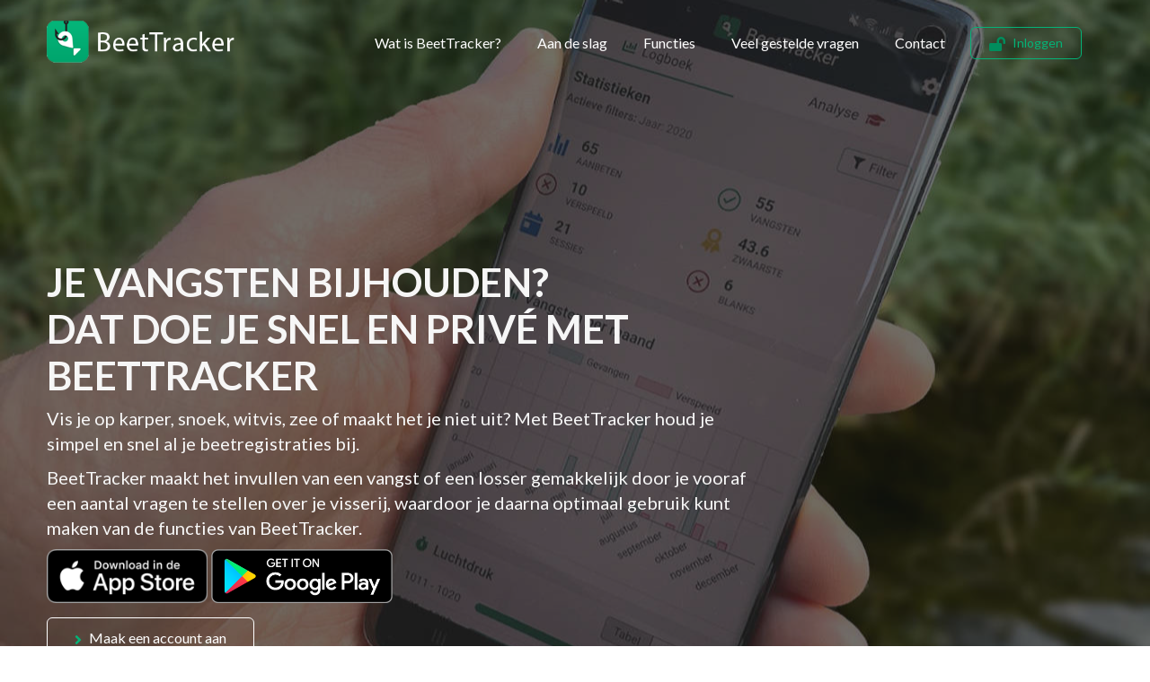

--- FILE ---
content_type: text/html; charset=utf-8
request_url: https://www.beettracker.com/
body_size: 11718
content:
<!DOCTYPE html><html lang=nl><head><title>BeetTracker: Jouw vangstregistratie app</title><link type=image/x-icon rel=icon href=/media/hj2eu5pm/favicon.ico><link type=image/x-icon rel="shortcut icon" href=/media/hj2eu5pm/favicon.ico><link rel=canonical href="https://www.beettracker.com/"><meta charset=utf-8><meta name=page-render-datetime value=2026-01-20T19:48:35><meta name=description content=""><meta name=keywords content=""><meta name=viewport content="width=device-width, initial-scale=1.0, maximum-scale=5.0, minimal-ui"><meta name=mobile-web-app-capable content=yes><meta name=apple-mobile-web-app-capable content=yes><meta name=apple-mobile-web-app-status-bar-style content=black-translucent><meta name=apple-mobile-web-app-title content="BeetTracker: Jouw vangstregistratie app"><meta property=og:site_name content=BeetTracker><meta property=og:url content="https://www.beettracker.com/"><meta property=og:title content="BeetTracker: Jouw vangstregistratie app"><meta property=og:description content=""><meta name=twitter:card content=summary_large_image><meta property=twitter:domain content=beettracker.com><meta property=twitter:url content="https://www.beettracker.com/"><meta name=twitter:title content="BeetTracker: Jouw vangstregistratie app"><meta name=twitter:description content=""><link rel=apple-touch-icon href="/media/fmefcdw2/logo2.png?rmode=pad&amp;width=36&amp;height=36&amp;v=1d98ccc053fe1f0"><link rel=apple-touch-icon sizes=72x72 href="/media/fmefcdw2/logo2.png?rmode=pad&amp;width=72&amp;height=72&amp;v=1d98ccc053fe1f0"><link rel=apple-touch-icon sizes=114x114 href="/media/fmefcdw2/logo2.png?rmode=pad&amp;width=114&amp;height=114&amp;v=1d98ccc053fe1f0"><link rel=apple-touch-icon sizes=152x152 href="/media/fmefcdw2/logo2.png?rmode=pad&amp;width=152&amp;height=152&amp;v=1d98ccc053fe1f0"><link rel=apple-touch-icon sizes=167x167 href="/media/fmefcdw2/logo2.png?rmode=pad&amp;width=167&amp;height=167&amp;v=1d98ccc053fe1f0"><link rel=apple-touch-icon sizes=180x180 href="/media/fmefcdw2/logo2.png?rmode=pad&amp;width=180&amp;height=180&amp;v=1d98ccc053fe1f0"><meta name=twitter:image content="/media/fmefcdw2/logo2.png?rmode=pad&amp;width=512&amp;height=512&amp;v=1d98ccc053fe1f0"><meta property=og:image content="/media/fmefcdw2/logo2.png?rmode=pad&amp;width=512&amp;height=512&amp;v=1d98ccc053fe1f0"><link rel=preconnect href="https://fonts.gstatic.com/" crossorigin><link rel=preload as=style href="https://fonts.googleapis.com/css2?family=Lato:wght@400;500;700&amp;family=Poppins:wght@400;500;700&amp;display=swap"><link rel=stylesheet media=print onload="this.onload=null;this.removeAttribute('media')" href="https://fonts.googleapis.com/css2?family=Lato:wght@400;500;700&amp;family=Poppins:wght@400;500;700&amp;display=swap"><noscript><link rel=stylesheet href="https://fonts.googleapis.com/css2?family=Lato:wght@400;500;700&amp;family=Poppins:wght@400;500;700&amp;display=swap"></noscript><style>:root{--theme-color-dark:#131313;--theme-color-light:#f9fafb;--theme-color-1:#04b377;--theme-color-2:#6b787e;--theme-color-3:#2a2a2a;--theme-color-4:#018d5d;--theme-color-5:#18ba9b;--theme-text-color-dark:#131313;--theme-text-color-light:#f6f6f6;--theme-color-1-forecolor:#f6f6f6;--theme-color-2-forecolor:#f6f6f6;--theme-color-3-forecolor:#f6f6f6;--theme-color-4-forecolor:#f6f6f6;--theme-color-5-forecolor:#f6f6f6;--theme-font-primary:'Lato';--theme-font-secondary:'Poppins';--theme-font-size:16px;font-size:var(--theme-font-size)}</style><link rel=stylesheet href="/assets/bundles-css/css/template-default.min.css?v=VVBFPSGI_XYZNCl-XIfib4l2u4w"><meta name=apple-itunes-app content="app-id=1459372553"><body id=top class="beettracker-jouw-vangstregistratie-app rounded-level-2 px-0 py-0 bg-white body-no-padding" data-is-live=true data-has-app=false data-ref=unknown data-gdpr-source=none data-recaptcha-sitekey=6Lf_wEIkAAAAAHoRZnXNv6sz4f0CkotJ2PR4abE4><div class="wrapper body p-0 p-lg-0" id=site><header><nav class="main-nav navbar navbar-expand-lg d-block hover-navbar header-style-default fixed-top dark-to-light header-initial-transparent header-scrolled-light logo-initial-light logo-scrolled-dark py-0"><div class="container pt-2 pb-2"><a class="navbar-brand main-logo" href="/"> <img class="logo-dark logo-size-large" src="/media/fmefcdw2/logo2.png?rmode=pad&amp;height=120&amp;quality=90&amp;v=1d98ccc053fe1f0" alt=BeetTracker> <img class="logo-light logo-size-large" src="/media/5r2cjoab/logo2-white.png?rmode=pad&amp;height=120&amp;quality=90&amp;v=1d98ccc0549a5f0" alt=BeetTracker> </a> <button class=navbar-toggler type=button data-bs-toggle=collapse data-bs-target=#navbarTogglerMenu aria-controls=navbarTogglerMenu aria-expanded=false aria-label="Toggle navigation"><span class=navbar-toggler-icon></span></button><div class="collapse navbar-collapse mt-3 mt-lg-0 px-0" id=navbarTogglerMenu><div class=w-100><div class="d-block d-lg-flex justify-content-end"><div><div class="d-block d-lg-flex align-items-center px-lg-3"><ul class="navbar-nav ps-lg-3"><li class="nav-item nav-lvl-1 py-0 px-0"><a href=/#wat-is-beettracker class="nav-link py-3 px-3 mx-1">Wat is BeetTracker?</a><li class="nav-item nav-lvl-1 py-0 px-0"><a href=/#aan-de-slag class="nav-link py-3 px-3 mx-1">Aan de slag</a><li class="nav-item nav-lvl-1 py-0 px-0"><a href=/#functies class="nav-link py-3 px-3 mx-1">Functies</a><li class="nav-item nav-lvl-1 py-0 px-0"><a href=/#veel-gestelde-vragen class="nav-link py-3 px-3 mx-1">Veel gestelde vragen</a><li class="nav-item nav-lvl-1 py-0 px-0"><a href=/#contact class="nav-link py-3 px-3 mx-1">Contact</a></ul><div class="mt-2 mt-lg-0 mb-2 mb-lg-0 ms-lg-2 px-3 px-lg-0"><a href=https://www.beettracker.nl target=_blank class="btn btn-sm btn-outline btn-outline-primary hover-button-up rounded-2 me-lg-2 mb-2 mb-lg-0"> <i class="fas fa-lock-open text-fourth align-middle iconsize-default me-2"></i><span>Inloggen</span> </a></div></div></div></div></div></div></div></nav></header><main id=content role=main><section id=block-header class="block blockpageheading min-height-vh-75 vh-75" data-static-height=75 data-url=/#header><section id=block-header-inner class="section block-inner bg-primary text-custom-light rounded-0 jarallax h-100" data-jarallax data-speed=0.2 data-background-images="['/media/f5gnmfpl/img_3081.jpg?width=1280&amp;quality=50&amp;autorotate=true&amp;v=1d98ccc0589bc30']" data-background-images-idx=0 style="background-image:url('/media/f5gnmfpl/img_3081.jpg?width=1280&amp;quality=50&amp;autorotate=true&amp;v=1d98ccc0589bc30')"><div class="block-inner-ctr h-100"><div class="block-content-wrapper pt-0 pb-0 position-relative z-index-20 clearfix container d-flex align-items-center h-100"><div class="block-content rounded-2 col-12 mx-auto"><div><div class="row g-0 g-lg-0 justify-content-start"><div class="col-lg-8 order-lg-1" data-aos=fade-right><div class="ps-3 ps-lg-0 pe-3 pe-lg-0 pt-5 pt-lg-9 pb-7 pb-lg-9 text-center text-lg-start"><div class=formatted><h1 class="textsize-xxxl textsize-xxxl-xs"><strong>JE VANGSTEN BIJHOUDEN?<br>DAT DOE JE SNEL EN PRIVÉ MET BEETTRACKER</strong></h1><p class=textsize-m><span>Vis je op karper, snoek, witvis, zee of maakt het je niet uit? Met BeetTracker houd je simpel en snel al je beetregistraties bij.</span><p class=textsize-m><span>BeetTracker maakt het invullen van een vangst of een losser gemakkelijk door je vooraf een aantal vragen te stellen over je visserij, waardoor je daarna optimaal gebruik kunt maken van de functies van BeetTracker.</span><p class=textsize-m><a rel=noopener href=https://itunes.apple.com/nl/app/beettracker/id1459372553 target=_blank><img style=max-width:100%;width:179px class="img-editor lazy" alt="" data-src="/media/0ydefbg0/appstore-badge.png?width=800&amp;quality=75"></a> <a rel=noopener href="https://play.google.com/store/apps/details?id=nl.jamilo.BeetTracker" target=_blank><img style=max-width:100%;width:202px class="img-editor lazy" alt="" data-src="/media/wdoaipr5/playstore-badge.png?width=800&amp;quality=75"></a></div><div class=pt-3><a href=https://www.beettracker.nl/Account/Register target=_blank class="btn btn-outline btn-outline-white hover-button-up rounded-2 mb-2 me-2"> <i class="fas fa-angle-right text-primary align-middle iconsize-default me-2"></i><span>Maak een account aan</span> </a></div></div></div></div></div></div></div></div><div class="overlay z-index-5 bg-dark opacity-60"></div></section></section><section id=block-wat-is-beettracker class="block blockiconslist" data-url=/#wat-is-beettracker><section id=block-wat-is-beettracker-inner class="section block-inner bg-light text-custom-dark rounded-0 jarallax" data-jarallax data-speed=0.2><div class=block-inner-ctr><div class="block-content-wrapper pt-6 pb-6 position-relative z-index-10 clearfix container d-flex align-items-start"><div class="block-content rounded-2 col-12 mx-auto"><div class="text-center w-80 mx-auto mb-5"><h2 class="h3 fw-bold font-secondary block-template-heading">BeetTracker is het beste logboek voor je vangsten</h2><hr class="divider my-2 bg-primary border-primary"><div class="formatted pt-3"><p><span class=text-secondary>Het bijhouden van een digitaal logboek van je vangsten moet geen extra werk opleveren en wel privé zijn en blijven. Daarom hebben wij het registreren van je aanbeten zo simpel en veilig mogelijk gemaakt.</span></div></div><div class="row g-4 g-lg-4 justify-content-center"><div class="col-12 col-md-6 col-lg-4" data-aos=fade-up><div class="h-100 overflow-hidden rounded-2 shadow-sm hover-box-up"><div class="position-relative overflow-hidden h-100 d-flex align-items-start rounded-2 bg-white"><div class="position-relative w-100 z-index-10 px-5 py-5"><div class="row d-flex align-items-start"><div class="col text-start"><h3 class="h5 pb-2 text-custom-dark block-template-heading">Eenvoudig &amp; Snel</h3><div class=reveal-content-inner><div class="formatted text-custom-dark pt-2"><p class="text-third text-secondary">Het registreren van een aanbeet (vangst of losser) is simpel. BeetTracker probeert zoveel mogelijk vooraf in te vullen. Zo vragen we de locatie aan je telefoon of halen we deze uit de foto die je toevoegt. Ook de datum kunnen we uit je foto halen.<p class="text-third text-secondary">Volgen de aanbeten zich snel op aan de waterkant? Dan kan je een aanbeet toevoegen welke je kan aanvullen met de gegevens van je vorige aanbeet. Scheelt weer tijd!</div></div></div><div class="col-auto align-self-start"><img src=/media/ghab3iiz/bolt.svg alt="" class="iconsize-default fill-primary"></div></div></div></div></div></div><div class="col-12 col-md-6 col-lg-4" data-aos=fade-up><div class="h-100 overflow-hidden rounded-2 shadow-sm hover-box-up"><div class="position-relative overflow-hidden h-100 d-flex align-items-start rounded-2 bg-white"><div class="position-relative w-100 z-index-10 px-5 py-5"><div class="row d-flex align-items-start"><div class="col text-start"><h3 class="h5 pb-2 text-custom-dark block-template-heading">Veilig &amp; Priv&#xE9;</h3><div class=reveal-content-inner><div class="formatted text-custom-dark pt-2"><p class="text-third text-secondary">Al jouw vangsten worden veilig opgeslagen en zijn alleen door jou te bekijken. De data in jouw logboek gebruiken wij alléén om jou te voorzien van handige statistieken.<p class="text-third text-secondary">Als je wilt, kan je je vangsten delen met je vrienden. Ook daar bepaal JIJ wat je wilt delen. Zo kan je iemand wel je vangsten showen, maar hoef je niet prijs te geven waar en met welk aas je de vis hebt gevangen.</div></div></div><div class="col-auto align-self-start"><img src=/media/qfilzvnw/shield-lock.svg alt="" class="iconsize-default fill-primary"></div></div></div></div></div></div><div class="col-12 col-md-6 col-lg-4" data-aos=fade-up><div class="h-100 overflow-hidden rounded-2 shadow-sm hover-box-up"><div class="position-relative overflow-hidden h-100 d-flex align-items-start rounded-2 bg-white"><div class="position-relative w-100 z-index-10 px-5 py-5"><div class="row d-flex align-items-start"><div class="col text-start"><h3 class="h5 pb-2 text-custom-dark block-template-heading">Op maat voor jou</h3><div class=reveal-content-inner><div class="formatted text-custom-dark pt-2"><p class="text-third text-secondary">Als je de eerste keer inlogt, vragen we je wat voor type visser je bent. Een karpervisser registreert andere informatie dan een snoekvisser of een witvisser. BeetTracker houdt daar rekening mee.<p class="text-third text-secondary">Nadat we weten wat voor type visser jij bent, geeft BeetTracker je een voorzet en zetten we wat vis- en aassoorten voor je klaar. Jij bepaalt wat je wel of niet wilt gebruiken én wat je nog toe wilt voegen. En dit kan je op elk moment nog wijzigen!</div></div></div><div class="col-auto align-self-start"><img src=/media/akqdnme1/adjustments-horizontal.svg alt="" class="iconsize-default fill-primary"></div></div></div></div></div></div></div></div></div></div></section></section><section id=block-aan-de-slag class="block blockcalltoaction" data-url=/#aan-de-slag><section id=block-aan-de-slag-inner class="section block-inner bg-primary text-custom-light rounded-0 jarallax" data-jarallax data-speed=0.2 data-background-images="['/media/qrxgmbms/img_5538.jpg?width=1280&amp;quality=50&amp;autorotate=true&amp;v=1d98ccc0578f350']" data-background-images-idx=0 style="background-image:url('/media/qrxgmbms/img_5538.jpg?width=1280&amp;quality=50&amp;autorotate=true&amp;v=1d98ccc0578f350')"><div class=block-inner-ctr><div class="block-content-wrapper pt-6 pb-6 position-relative z-index-10"><div class="container clearfix text-center position-relative z-index-10" data-aos=fade-up><div class="block-content rounded-2 col-10 mx-auto"><h2 class="textsize-xxxl mb-3 fw-bold font-secondary block-template-heading">DIRECT AAN DE SLAG</h2><hr class="divider my-2 bg-white border-white"><div class="mb-3 formatted"><p>Binnen een paar klikken kan je al aan de slag. Zet je bestaande logboek over naar BeetTracker. Of begin vanaf vandaag met het bijhouden van je toekomstige vangsten. Wij garanderen dat je daar wijzer van wordt!<p><span><a rel=noopener href=https://itunes.apple.com/nl/app/beettracker/id1459372553 target=_blank><img style=max-width:100%;width:179px class="img-editor lazy" alt="" data-src="/media/0ydefbg0/appstore-badge.png?width=800&amp;quality=75"></a> <a rel=noopener href="https://play.google.com/store/apps/details?id=nl.jamilo.BeetTracker" target=_blank data-anchor="?id=nl.jamilo.BeetTracker"><img style=max-width:100%;width:202px class="img-editor lazy" alt="" data-src="/media/wdoaipr5/playstore-badge.png?width=800&amp;quality=75"></a></span></div><div class=pt-2><a href=https://www.beettracker.nl/Account/Register target=_blank class="btn btn-outline btn-outline-white hover-button-up rounded-2 mb-2 me-2"> <i class="fas fa-angle-right text-primary align-middle iconsize-default me-2"></i><span>Maak een account aan</span> </a></div></div></div></div></div><div class="overlay z-index-5 bg-dark opacity-60"></div></section></section><section id=block-functies class="block blockcolumns" data-url=/#functies><section id=block-functies-inner class="section block-inner text-custom-dark rounded-0 jarallax" data-jarallax data-speed=0.2><div class=block-inner-ctr><div class="block-content-wrapper pt-6 pb-6 position-relative z-index-10 clearfix container d-flex align-items-start"><div class="block-content rounded-2 col-12 mx-auto"><div class="text-center w-80 mx-auto mb-5"><h2 class="h3 fw-bold font-secondary block-template-heading">Functies</h2><hr class="divider my-2 bg-primary border-primary"><div class="formatted pt-3"><p>BeetTracker is hét logboek waar je wijzer van wordt!</div></div><div class="row g-0 g-lg-0 justify-content-center"><div class="col-lg-4 order-lg-1" data-aos=fade-right><div class="p-3 p-md-5"><div class=formatted><h2 class="mb-2 textsize-default">Aanbeten &amp; Foto's</h2><div class="ps-0 list-unstyled"><div class=py-2><div class="p-3 float-start me-4 rounded bg-primary text-white"><div class="fa fa-fish"></div></div><div class=list-text><p class=text-secondary>Een logboek is voor sommigen niet alleen het bijhouden van vangsten, maar ook het bijhouden van lossers. Met BeetTracker kan je beide bijhouden. Wil je dat niet? Dan zet je deze instelling uit en stellen we je de vraag niet meer!</div></div><div class=py-2><div class="p-3 float-start me-4 rounded bg-primary text-white"><div class="fa fa-users"></div></div><div class=list-text><p class=text-secondary>Deel je aanbeten met je vrienden of hengelsport-vereniging. Jij bepaalt welke informatie je wel en niet wilt delen.</div></div></div><h2 class="mb-2 mt-2 textsize-default">Statistieken &amp; Personaliseren</h2><div class="ps-0 list-unstyled"><div class=py-2><div class="p-3 float-start me-4 rounded bg-primary text-white"><div class="fa fa-chart-bar"></div></div><div class=list-text><p class=text-secondary>Uitgebreide jaarstatistieken en super makkelijke analyses op niveau's als aassoort, vissoort, locatie, luchtdruk, gewicht, lengte en nog veel meer!</div></div><div class=py-2><div class="p-3 float-start me-4 rounded bg-primary text-white"><div class="fa fa-user-edit"></div></div><div class=list-text><p class=text-secondary>Jij bepaalt welke aassoorten en vissoorten je kunt kiezen in je logboek. Je bent vrij om oneindige lijst aan aassoorten en afmetingen toe te voegen.</div></div></div></div></div></div><div class="col-lg-4 order-lg-1" data-aos=fade-right><div class="ps-0 ps-lg-0 pe-0 pe-lg-0 pt-0 pt-lg-0 pb-0 pb-lg-0 text- text-lg-"><div class=formatted><p><img style=max-width:100%;height:auto class="img-editor lazy" alt="" data-src="/media/wp3ftnb5/functies.png?width=800&amp;quality=75"></div></div></div><div class="col-lg-4 order-lg-1" data-aos=fade-right><div class="p-3 p-md-5"><div class=formatted><h2 class="mb-2 textsize-default">Weer &amp; Locatie</h2><div class="ps-0 list-unstyled"><div class=py-2><div class="p-3 float-start me-4 rounded bg-primary text-white"><div class="fa fa-map-marked"></div></div><div class=list-text><p class=text-secondary>Aan de hand van de locatie van je telefoon of van de foto die je toevoegt, geeft BeetTracker direct een stek-suggestie.</div></div><div class=py-2><div class="p-3 float-start me-4 rounded bg-primary text-white text-secondary"><div class="fa fa-cloud-sun-rain"></div></div><div class=list-text><p class=text-secondary>BeetTracker probeert op basis van de tijd en locatie van je aanbeet het weer op te halen. Mits beschikbaar heb je daardoor automatisch de temperatuur, windrichting, het weerbeeld en de luchtdruk bij je aanbeet opgeslagen.</div></div></div><h2 class="mb-2 mt-2 textsize-default">Overal bereikbaar</h2><div class="ps-0 list-unstyled"><div class=py-2><div class="p-3 float-start me-4 rounded bg-primary text-white"><div class="fa fa-globe"></div></div><div class=list-text><p class=text-secondary>Vangsten registreren kan je zowel aan de waterkant via je mobiel of thuis achter je computer doen. BeetTracker is op elk platform aanwezig en overal bereikbaar!</div></div><div class=py-2><div class="p-3 float-start me-4 rounded bg-primary text-white text-secondary"><div class="fa fa-lock"></div></div><div class=list-text><p class=text-secondary>Je vangsten en foto's zijn alleen door jou en de door jou aangewezen vrienden te bekijken. Niemand anders die daar bij kan.</div></div></div></div></div></div></div></div></div></div></section></section><section id=block-recensies class="block blocktestimonials" data-url=/#recensies><section id=block-recensies-inner class="section block-inner bg-light text-custom-dark rounded-0 jarallax" data-jarallax data-speed=0.2><div class=block-inner-ctr><div class="block-content-wrapper pt-6 pb-6 position-relative z-index-10 clearfix container d-flex align-items-start"><div class="block-content rounded-2 col-12 mx-auto"><div class="text-center w-80 mx-auto mb-5"><h2 class="h3 fw-bold font-secondary block-template-heading">Wat vinden onze gebruikers?</h2><hr class="divider my-2 bg-primary border-primary"></div><div class="row g-4 g-lg-4 justify-content-center"><div class=col-lg-4><div class="h-100 rounded-2"><div class="position-relative h-100 d-flex align-items-start rounded-2 bg-transparent"><div class="position-relative w-100 z-index-10 d-flex align-items-start text-start"><div class=w-100><blockquote class="reviews-one rounded-2 mb-5"><div class="formatted text-custom-dark"><p class=text-secondary><strong class=text-custom-dark>Top app!</strong><br>Uitstekende app voor het registreren van je vangsten. Weercondities worden automatisch opgehaald, locatie automatisch ingevuld. En de app wordt regelmatig verbeterd. En dat alles gratis</div><ul class="ratings text-muted"><li class=active><svg xmlns=http://www.w3.org/2000/svg width=18 height=18 fill=currentColor viewBox='0 0 512 512'><path class=rating-svg d=M394,480a16,16,0,0,1-9.39-3L256,383.76,127.39,477a16,16,0,0,1-24.55-18.08L153,310.35,23,221.2A16,16,0,0,1,32,192H192.38l48.4-148.95a16,16,0,0,1,30.44,0l48.4,149H480a16,16,0,0,1,9.05,29.2L359,310.35l50.13,148.53A16,16,0,0,1,394,480Z /></svg><li class=active><svg xmlns=http://www.w3.org/2000/svg width=18 height=18 fill=currentColor viewBox='0 0 512 512'><path class=rating-svg d=M394,480a16,16,0,0,1-9.39-3L256,383.76,127.39,477a16,16,0,0,1-24.55-18.08L153,310.35,23,221.2A16,16,0,0,1,32,192H192.38l48.4-148.95a16,16,0,0,1,30.44,0l48.4,149H480a16,16,0,0,1,9.05,29.2L359,310.35l50.13,148.53A16,16,0,0,1,394,480Z /></svg><li class=active><svg xmlns=http://www.w3.org/2000/svg width=18 height=18 fill=currentColor viewBox='0 0 512 512'><path class=rating-svg d=M394,480a16,16,0,0,1-9.39-3L256,383.76,127.39,477a16,16,0,0,1-24.55-18.08L153,310.35,23,221.2A16,16,0,0,1,32,192H192.38l48.4-148.95a16,16,0,0,1,30.44,0l48.4,149H480a16,16,0,0,1,9.05,29.2L359,310.35l50.13,148.53A16,16,0,0,1,394,480Z /></svg><li class=active><svg xmlns=http://www.w3.org/2000/svg width=18 height=18 fill=currentColor viewBox='0 0 512 512'><path class=rating-svg d=M394,480a16,16,0,0,1-9.39-3L256,383.76,127.39,477a16,16,0,0,1-24.55-18.08L153,310.35,23,221.2A16,16,0,0,1,32,192H192.38l48.4-148.95a16,16,0,0,1,30.44,0l48.4,149H480a16,16,0,0,1,9.05,29.2L359,310.35l50.13,148.53A16,16,0,0,1,394,480Z /></svg><li class=active><svg xmlns=http://www.w3.org/2000/svg width=18 height=18 fill=currentColor viewBox='0 0 512 512'><path class=rating-svg d=M394,480a16,16,0,0,1-9.39-3L256,383.76,127.39,477a16,16,0,0,1-24.55-18.08L153,310.35,23,221.2A16,16,0,0,1,32,192H192.38l48.4-148.95a16,16,0,0,1,30.44,0l48.4,149H480a16,16,0,0,1,9.05,29.2L359,310.35l50.13,148.53A16,16,0,0,1,394,480Z /></svg></ul></blockquote><div class=d-flex><div class=align-self-center><p class=mb-0><strong class="d-block text-custom-dark">Staole</strong> <span class="d-block mt-n1 fs-75 text-muted">Gebruiker iOS app, 31-01-2022</span></div></div></div></div></div></div></div><div class=col-lg-4><div class="h-100 rounded-2"><div class="position-relative h-100 d-flex align-items-start rounded-2 bg-transparent"><div class="position-relative w-100 z-index-10 d-flex align-items-start text-start"><div class=w-100><blockquote class="reviews-one rounded-2 mb-5"><div class="formatted text-custom-dark"><p><strong class=text-custom-dark>Super fijne app!</strong><br>Geweldige app om mijn vangsten in te registreren. Wat ik fijn vind is dat belangrijke info zoals locatie en weer automatisch worden ingevuld en dat ik daaromheen nog heel veel randinfo kan geven. Mijn loggings resultaten gaan me zeker meer vis opleveren.</div><ul class="ratings text-muted"><li class=active><svg xmlns=http://www.w3.org/2000/svg width=18 height=18 fill=currentColor viewBox='0 0 512 512'><path class=rating-svg d=M394,480a16,16,0,0,1-9.39-3L256,383.76,127.39,477a16,16,0,0,1-24.55-18.08L153,310.35,23,221.2A16,16,0,0,1,32,192H192.38l48.4-148.95a16,16,0,0,1,30.44,0l48.4,149H480a16,16,0,0,1,9.05,29.2L359,310.35l50.13,148.53A16,16,0,0,1,394,480Z /></svg><li class=active><svg xmlns=http://www.w3.org/2000/svg width=18 height=18 fill=currentColor viewBox='0 0 512 512'><path class=rating-svg d=M394,480a16,16,0,0,1-9.39-3L256,383.76,127.39,477a16,16,0,0,1-24.55-18.08L153,310.35,23,221.2A16,16,0,0,1,32,192H192.38l48.4-148.95a16,16,0,0,1,30.44,0l48.4,149H480a16,16,0,0,1,9.05,29.2L359,310.35l50.13,148.53A16,16,0,0,1,394,480Z /></svg><li class=active><svg xmlns=http://www.w3.org/2000/svg width=18 height=18 fill=currentColor viewBox='0 0 512 512'><path class=rating-svg d=M394,480a16,16,0,0,1-9.39-3L256,383.76,127.39,477a16,16,0,0,1-24.55-18.08L153,310.35,23,221.2A16,16,0,0,1,32,192H192.38l48.4-148.95a16,16,0,0,1,30.44,0l48.4,149H480a16,16,0,0,1,9.05,29.2L359,310.35l50.13,148.53A16,16,0,0,1,394,480Z /></svg><li class=active><svg xmlns=http://www.w3.org/2000/svg width=18 height=18 fill=currentColor viewBox='0 0 512 512'><path class=rating-svg d=M394,480a16,16,0,0,1-9.39-3L256,383.76,127.39,477a16,16,0,0,1-24.55-18.08L153,310.35,23,221.2A16,16,0,0,1,32,192H192.38l48.4-148.95a16,16,0,0,1,30.44,0l48.4,149H480a16,16,0,0,1,9.05,29.2L359,310.35l50.13,148.53A16,16,0,0,1,394,480Z /></svg><li class=active><svg xmlns=http://www.w3.org/2000/svg width=18 height=18 fill=currentColor viewBox='0 0 512 512'><path class=rating-svg d=M394,480a16,16,0,0,1-9.39-3L256,383.76,127.39,477a16,16,0,0,1-24.55-18.08L153,310.35,23,221.2A16,16,0,0,1,32,192H192.38l48.4-148.95a16,16,0,0,1,30.44,0l48.4,149H480a16,16,0,0,1,9.05,29.2L359,310.35l50.13,148.53A16,16,0,0,1,394,480Z /></svg></ul></blockquote><div class=d-flex><div class=align-self-center><p class=mb-0><strong class="d-block text-custom-dark">Olle Bulder</strong></div></div></div></div></div></div></div><div class=col-lg-4><div class="h-100 rounded-2"><div class="position-relative h-100 d-flex align-items-start rounded-2 bg-transparent"><div class="position-relative w-100 z-index-10 d-flex align-items-start text-start"><div class=w-100><blockquote class="reviews-one rounded-2 mb-5"><div class="formatted text-custom-dark"><p class=text-secondary><strong class=text-custom-dark>Zeker een aanrader</strong><br>Top app.. geen abonnement of iets nodig.. dus altijd werkend.. gebruik t al een tijdje en de maker is ook zeer meegaand in eventuele aanpassingen.. Top app..</div><ul class="ratings text-muted"><li class=active><svg xmlns=http://www.w3.org/2000/svg width=18 height=18 fill=currentColor viewBox='0 0 512 512'><path class=rating-svg d=M394,480a16,16,0,0,1-9.39-3L256,383.76,127.39,477a16,16,0,0,1-24.55-18.08L153,310.35,23,221.2A16,16,0,0,1,32,192H192.38l48.4-148.95a16,16,0,0,1,30.44,0l48.4,149H480a16,16,0,0,1,9.05,29.2L359,310.35l50.13,148.53A16,16,0,0,1,394,480Z /></svg><li class=active><svg xmlns=http://www.w3.org/2000/svg width=18 height=18 fill=currentColor viewBox='0 0 512 512'><path class=rating-svg d=M394,480a16,16,0,0,1-9.39-3L256,383.76,127.39,477a16,16,0,0,1-24.55-18.08L153,310.35,23,221.2A16,16,0,0,1,32,192H192.38l48.4-148.95a16,16,0,0,1,30.44,0l48.4,149H480a16,16,0,0,1,9.05,29.2L359,310.35l50.13,148.53A16,16,0,0,1,394,480Z /></svg><li class=active><svg xmlns=http://www.w3.org/2000/svg width=18 height=18 fill=currentColor viewBox='0 0 512 512'><path class=rating-svg d=M394,480a16,16,0,0,1-9.39-3L256,383.76,127.39,477a16,16,0,0,1-24.55-18.08L153,310.35,23,221.2A16,16,0,0,1,32,192H192.38l48.4-148.95a16,16,0,0,1,30.44,0l48.4,149H480a16,16,0,0,1,9.05,29.2L359,310.35l50.13,148.53A16,16,0,0,1,394,480Z /></svg><li class=active><svg xmlns=http://www.w3.org/2000/svg width=18 height=18 fill=currentColor viewBox='0 0 512 512'><path class=rating-svg d=M394,480a16,16,0,0,1-9.39-3L256,383.76,127.39,477a16,16,0,0,1-24.55-18.08L153,310.35,23,221.2A16,16,0,0,1,32,192H192.38l48.4-148.95a16,16,0,0,1,30.44,0l48.4,149H480a16,16,0,0,1,9.05,29.2L359,310.35l50.13,148.53A16,16,0,0,1,394,480Z /></svg><li class=active><svg xmlns=http://www.w3.org/2000/svg width=18 height=18 fill=currentColor viewBox='0 0 512 512'><path class=rating-svg d=M394,480a16,16,0,0,1-9.39-3L256,383.76,127.39,477a16,16,0,0,1-24.55-18.08L153,310.35,23,221.2A16,16,0,0,1,32,192H192.38l48.4-148.95a16,16,0,0,1,30.44,0l48.4,149H480a16,16,0,0,1,9.05,29.2L359,310.35l50.13,148.53A16,16,0,0,1,394,480Z /></svg></ul></blockquote><div class=d-flex><div class=align-self-center><p class=mb-0><strong class="d-block text-custom-dark">Carp485</strong> <span class="d-block mt-n1 fs-75 text-muted">Gebruiker iOS app, 18-11-2020</span></div></div></div></div></div></div></div></div></div></div></div></section></section><section id=block-app-screenshots class="block blockgalleryfolder" data-url=/#app-screenshots><section id=block-app-screenshots-inner class="section block-inner text-custom-dark rounded-0 jarallax" data-jarallax data-speed=0.2><div class=block-inner-ctr><div class="block-content-wrapper pt-6 pb-6 position-relative z-index-10 clearfix container d-flex align-items-start"><div class="block-content rounded-2 col-12 mx-auto"><div class="text-center w-80 mx-auto mb-5"><h2 class="h3 fw-bold font-secondary block-template-heading">App screenshots</h2><hr class="divider my-2 bg-primary border-primary"><div class="formatted pt-3"><p class=text-secondary>Alle hoofdfunctionaliteiten op een rijtje.</div></div><div class="row h-100 g-4 g-lg-4 justify-content-center portfolio lightgallery-thumbnail"><div class="col-sm-6 col-lg-3 portfolio-item lightgallery-image" data-aos=fade-up data-src="/media/sayje1qk/1.png?width=1280&amp;quality=50&amp;autorotate=true&amp;v=1d98ccc05087e40"><div class="h-100 overflow-hidden rounded-2 reveal-content"><div class="position-relative overflow-hidden h-100 bg-white" style="background-size:cover;background-position:center center;background-repeat:no-repeat;background-image:url('/media/sayje1qk/1.png?width=400&amp;height=400&amp;quality=90&amp;autorotate=true&amp;v=1d98ccc05087e40')"><div class="position-relative h-100 z-index-10"><div class="d-flex h-100 flex-column align-items-center justify-content-center text-center text-custom-light"><div class="py-7 px-4"><div class=reveal-content-inner><svg class="bi bi-plus-circle" width=2rem height=2rem viewBox="0 0 16 16" fill=currentColor xmlns=http://www.w3.org/2000/svg><path fill-rule=evenodd d="M8 3.5a.5.5 0 01.5.5v4a.5.5 0 01-.5.5H4a.5.5 0 010-1h3.5V4a.5.5 0 01.5-.5z" clip-rule=evenodd></path><path fill-rule=evenodd d="M7.5 8a.5.5 0 01.5-.5h4a.5.5 0 010 1H8.5V12a.5.5 0 01-1 0V8z" clip-rule=evenodd></path><path fill-rule=evenodd d="M8 15A7 7 0 108 1a7 7 0 000 14zm0 1A8 8 0 108 0a8 8 0 000 16z" clip-rule=evenodd></path></svg></div></div></div></div></div></div></div><div class="col-sm-6 col-lg-3 portfolio-item lightgallery-image" data-aos=fade-up data-src="/media/ldhn53ne/7.png?width=1280&amp;quality=50&amp;autorotate=true&amp;v=1d98ccc04dbc8f0"><div class="h-100 overflow-hidden rounded-2 reveal-content"><div class="position-relative overflow-hidden h-100 bg-white" style="background-size:cover;background-position:center center;background-repeat:no-repeat;background-image:url('/media/ldhn53ne/7.png?width=400&amp;height=400&amp;quality=90&amp;autorotate=true&amp;v=1d98ccc04dbc8f0')"><div class="position-relative h-100 z-index-10"><div class="d-flex h-100 flex-column align-items-center justify-content-center text-center text-custom-light"><div class="py-7 px-4"><div class=reveal-content-inner><svg class="bi bi-plus-circle" width=2rem height=2rem viewBox="0 0 16 16" fill=currentColor xmlns=http://www.w3.org/2000/svg><path fill-rule=evenodd d="M8 3.5a.5.5 0 01.5.5v4a.5.5 0 01-.5.5H4a.5.5 0 010-1h3.5V4a.5.5 0 01.5-.5z" clip-rule=evenodd></path><path fill-rule=evenodd d="M7.5 8a.5.5 0 01.5-.5h4a.5.5 0 010 1H8.5V12a.5.5 0 01-1 0V8z" clip-rule=evenodd></path><path fill-rule=evenodd d="M8 15A7 7 0 108 1a7 7 0 000 14zm0 1A8 8 0 108 0a8 8 0 000 16z" clip-rule=evenodd></path></svg></div></div></div></div></div></div></div><div class="col-sm-6 col-lg-3 portfolio-item lightgallery-image" data-aos=fade-up data-src="/media/sejezsui/6.png?width=1280&amp;quality=50&amp;autorotate=true&amp;v=1d98ccc04ff5680"><div class="h-100 overflow-hidden rounded-2 reveal-content"><div class="position-relative overflow-hidden h-100 bg-white" style="background-size:cover;background-position:center center;background-repeat:no-repeat;background-image:url('/media/sejezsui/6.png?width=400&amp;height=400&amp;quality=90&amp;autorotate=true&amp;v=1d98ccc04ff5680')"><div class="position-relative h-100 z-index-10"><div class="d-flex h-100 flex-column align-items-center justify-content-center text-center text-custom-light"><div class="py-7 px-4"><div class=reveal-content-inner><svg class="bi bi-plus-circle" width=2rem height=2rem viewBox="0 0 16 16" fill=currentColor xmlns=http://www.w3.org/2000/svg><path fill-rule=evenodd d="M8 3.5a.5.5 0 01.5.5v4a.5.5 0 01-.5.5H4a.5.5 0 010-1h3.5V4a.5.5 0 01.5-.5z" clip-rule=evenodd></path><path fill-rule=evenodd d="M7.5 8a.5.5 0 01.5-.5h4a.5.5 0 010 1H8.5V12a.5.5 0 01-1 0V8z" clip-rule=evenodd></path><path fill-rule=evenodd d="M8 15A7 7 0 108 1a7 7 0 000 14zm0 1A8 8 0 108 0a8 8 0 000 16z" clip-rule=evenodd></path></svg></div></div></div></div></div></div></div><div class="col-sm-6 col-lg-3 portfolio-item lightgallery-image" data-aos=fade-up data-src="/media/vied2y3h/2.png?width=1280&amp;quality=50&amp;autorotate=true&amp;v=1d98ccc04ed7c30"><div class="h-100 overflow-hidden rounded-2 reveal-content"><div class="position-relative overflow-hidden h-100 bg-white" style="background-size:cover;background-position:center center;background-repeat:no-repeat;background-image:url('/media/vied2y3h/2.png?width=400&amp;height=400&amp;quality=90&amp;autorotate=true&amp;v=1d98ccc04ed7c30')"><div class="position-relative h-100 z-index-10"><div class="d-flex h-100 flex-column align-items-center justify-content-center text-center text-custom-light"><div class="py-7 px-4"><div class=reveal-content-inner><svg class="bi bi-plus-circle" width=2rem height=2rem viewBox="0 0 16 16" fill=currentColor xmlns=http://www.w3.org/2000/svg><path fill-rule=evenodd d="M8 3.5a.5.5 0 01.5.5v4a.5.5 0 01-.5.5H4a.5.5 0 010-1h3.5V4a.5.5 0 01.5-.5z" clip-rule=evenodd></path><path fill-rule=evenodd d="M7.5 8a.5.5 0 01.5-.5h4a.5.5 0 010 1H8.5V12a.5.5 0 01-1 0V8z" clip-rule=evenodd></path><path fill-rule=evenodd d="M8 15A7 7 0 108 1a7 7 0 000 14zm0 1A8 8 0 108 0a8 8 0 000 16z" clip-rule=evenodd></path></svg></div></div></div></div></div></div></div><div class="col-sm-6 col-lg-3 portfolio-item lightgallery-image" data-aos=fade-up data-src="/media/opchuqx3/3.png?width=1280&amp;quality=50&amp;autorotate=true&amp;v=1d98ccc04d2a130"><div class="h-100 overflow-hidden rounded-2 reveal-content"><div class="position-relative overflow-hidden h-100 bg-white" style="background-size:cover;background-position:center center;background-repeat:no-repeat;background-image:url('/media/opchuqx3/3.png?width=400&amp;height=400&amp;quality=90&amp;autorotate=true&amp;v=1d98ccc04d2a130')"><div class="position-relative h-100 z-index-10"><div class="d-flex h-100 flex-column align-items-center justify-content-center text-center text-custom-light"><div class="py-7 px-4"><div class=reveal-content-inner><svg class="bi bi-plus-circle" width=2rem height=2rem viewBox="0 0 16 16" fill=currentColor xmlns=http://www.w3.org/2000/svg><path fill-rule=evenodd d="M8 3.5a.5.5 0 01.5.5v4a.5.5 0 01-.5.5H4a.5.5 0 010-1h3.5V4a.5.5 0 01.5-.5z" clip-rule=evenodd></path><path fill-rule=evenodd d="M7.5 8a.5.5 0 01.5-.5h4a.5.5 0 010 1H8.5V12a.5.5 0 01-1 0V8z" clip-rule=evenodd></path><path fill-rule=evenodd d="M8 15A7 7 0 108 1a7 7 0 000 14zm0 1A8 8 0 108 0a8 8 0 000 16z" clip-rule=evenodd></path></svg></div></div></div></div></div></div></div><div class="col-sm-6 col-lg-3 portfolio-item lightgallery-image" data-aos=fade-up data-src="/media/j0yjmujb/4.png?width=1280&amp;quality=50&amp;autorotate=true&amp;v=1d98ccc04c75690"><div class="h-100 overflow-hidden rounded-2 reveal-content"><div class="position-relative overflow-hidden h-100 bg-white" style="background-size:cover;background-position:center center;background-repeat:no-repeat;background-image:url('/media/j0yjmujb/4.png?width=400&amp;height=400&amp;quality=90&amp;autorotate=true&amp;v=1d98ccc04c75690')"><div class="position-relative h-100 z-index-10"><div class="d-flex h-100 flex-column align-items-center justify-content-center text-center text-custom-light"><div class="py-7 px-4"><div class=reveal-content-inner><svg class="bi bi-plus-circle" width=2rem height=2rem viewBox="0 0 16 16" fill=currentColor xmlns=http://www.w3.org/2000/svg><path fill-rule=evenodd d="M8 3.5a.5.5 0 01.5.5v4a.5.5 0 01-.5.5H4a.5.5 0 010-1h3.5V4a.5.5 0 01.5-.5z" clip-rule=evenodd></path><path fill-rule=evenodd d="M7.5 8a.5.5 0 01.5-.5h4a.5.5 0 010 1H8.5V12a.5.5 0 01-1 0V8z" clip-rule=evenodd></path><path fill-rule=evenodd d="M8 15A7 7 0 108 1a7 7 0 000 14zm0 1A8 8 0 108 0a8 8 0 000 16z" clip-rule=evenodd></path></svg></div></div></div></div></div></div></div><div class="col-sm-6 col-lg-3 portfolio-item lightgallery-image" data-aos=fade-up data-src="/media/g4enxahs/5.png?width=1280&amp;quality=50&amp;autorotate=true&amp;v=1d98ccc04e45470"><div class="h-100 overflow-hidden rounded-2 reveal-content"><div class="position-relative overflow-hidden h-100 bg-white" style="background-size:cover;background-position:center center;background-repeat:no-repeat;background-image:url('/media/g4enxahs/5.png?width=400&amp;height=400&amp;quality=90&amp;autorotate=true&amp;v=1d98ccc04e45470')"><div class="position-relative h-100 z-index-10"><div class="d-flex h-100 flex-column align-items-center justify-content-center text-center text-custom-light"><div class="py-7 px-4"><div class=reveal-content-inner><svg class="bi bi-plus-circle" width=2rem height=2rem viewBox="0 0 16 16" fill=currentColor xmlns=http://www.w3.org/2000/svg><path fill-rule=evenodd d="M8 3.5a.5.5 0 01.5.5v4a.5.5 0 01-.5.5H4a.5.5 0 010-1h3.5V4a.5.5 0 01.5-.5z" clip-rule=evenodd></path><path fill-rule=evenodd d="M7.5 8a.5.5 0 01.5-.5h4a.5.5 0 010 1H8.5V12a.5.5 0 01-1 0V8z" clip-rule=evenodd></path><path fill-rule=evenodd d="M8 15A7 7 0 108 1a7 7 0 000 14zm0 1A8 8 0 108 0a8 8 0 000 16z" clip-rule=evenodd></path></svg></div></div></div></div></div></div></div><div class="col-sm-6 col-lg-3 portfolio-item lightgallery-image" data-aos=fade-up data-src="/media/1j2dccub/8.png?width=1280&amp;quality=50&amp;autorotate=true&amp;v=1d98ccc04f62ec0"><div class="h-100 overflow-hidden rounded-2 reveal-content"><div class="position-relative overflow-hidden h-100 bg-white" style="background-size:cover;background-position:center center;background-repeat:no-repeat;background-image:url('/media/1j2dccub/8.png?width=400&amp;height=400&amp;quality=90&amp;autorotate=true&amp;v=1d98ccc04f62ec0')"><div class="position-relative h-100 z-index-10"><div class="d-flex h-100 flex-column align-items-center justify-content-center text-center text-custom-light"><div class="py-7 px-4"><div class=reveal-content-inner><svg class="bi bi-plus-circle" width=2rem height=2rem viewBox="0 0 16 16" fill=currentColor xmlns=http://www.w3.org/2000/svg><path fill-rule=evenodd d="M8 3.5a.5.5 0 01.5.5v4a.5.5 0 01-.5.5H4a.5.5 0 010-1h3.5V4a.5.5 0 01.5-.5z" clip-rule=evenodd></path><path fill-rule=evenodd d="M7.5 8a.5.5 0 01.5-.5h4a.5.5 0 010 1H8.5V12a.5.5 0 01-1 0V8z" clip-rule=evenodd></path><path fill-rule=evenodd d="M8 15A7 7 0 108 1a7 7 0 000 14zm0 1A8 8 0 108 0a8 8 0 000 16z" clip-rule=evenodd></path></svg></div></div></div></div></div></div></div></div></div></div></div></section></section><section id=block-veel-gestelde-vragen class="block blockcontainer" data-url=/#veel-gestelde-vragen><section id=block-column-veel-gestelde-vragen-inner class="section block-inner bg-light text-custom-dark rounded-0 jarallax" data-jarallax data-speed=0.2><div class=block-inner-ctr><div class="block-content-wrapper pt-0 pb-0 position-relative z-index-10 container px-0"><div class="block-content w-100 rounded-2 d-flex justify-content-center align-items-center"><div class="row row-blockcontainer-blocks w-100 g-0 g-lg-0 justify-content-center"><div class="position-relative col-12 col-lg-12"><section id=block-column-veel-gestelde-vragen-titel class="block blockcolumns w-100" data-url=/#veel-gestelde-vragen-titel><section id=block-veel-gestelde-vragen-titel-inner class="section block-inner bg-transparent text-custom-dark rounded-0 jarallax" data-jarallax data-speed=0.2><div class=block-inner-ctr><div class="block-content-wrapper pt-6 pb-6 position-relative z-index-10 clearfix container d-flex align-items-start"><div class="block-content rounded-2 col-12 mx-auto mb-n7 ps-0 ps-lg-0 pe-0 pe-lg-0 pt-0 pt-lg-0 pb-0 pb-lg-0"><div class="text-center w-80 mx-auto mb-3"><h2 class="h3 fw-bold font-secondary block-template-heading">Veel gestelde vragen</h2><hr class="divider my-2 bg-primary border-primary"><div class="formatted pt-3"><p class=text-muted>Heb je een vraag over BeetTracker? Hoe het werkt? Of iets anders specifiek? Kijk hieronder of jouw antwoord erbij staat. Staat hij er niet tussen? Schroom dan niet om contact met ons te zoeken via bijvoorbeeld ons contactformulier!</div></div></div></div></div></section></section></div><div class="position-relative col-12 col-lg-6"><section id=block-column-faqs class="block blockexpanders w-100" data-url=/#faqs><section id=block-faqs-inner class="section block-inner bg-transparent text-custom-dark rounded-0 jarallax" data-jarallax data-speed=0.2><div class=block-inner-ctr><div class="block-content-wrapper pt-6 pb-6 position-relative z-index-10 clearfix container d-flex align-items-start"><div class="block-content rounded-2 col-12 mx-auto"><div class="row g-4 g-lg-4 justify-content-center"><div class="accordion-list col-10 col-lg-9"><div id=expander-faqs class=accordion><div class="anchor-hash-item card border-0 rounded-2 collapse-shadow mb-3 mb-lg-3" data-aos=fade-up><div class="card-header px-3 py-2 bg-white mb-0 rounded-2" id=heading-faqs-waar-kan-ik-beginnen><div class="d-grid mb-0"><a href=#faqs-waar-kan-ik-beginnen class="btn btn-link btn-block btn-accordion text-start collapsed fw-medium d-flex px-0 justify-content-between" data-bs-toggle=collapse data-hash-anchor=faqs-waar-kan-ik-beginnen data-bs-target=#faqs-waar-kan-ik-beginnen aria-expanded=false aria-controls=faqs-waar-kan-ik-beginnen> <span class=text-custom-dark>Waar kan ik beginnen?</span> <span class=collapse-arrow-end> <svg class="bi bi-chevron-down" width=1rem height=1rem viewBox="0 0 16 16" fill=currentColor xmlns=http://www.w3.org/2000/svg><path fill-rule=evenodd d="M1.646 4.646a.5.5 0 01.708 0L8 10.293l5.646-5.647a.5.5 0 01.708.708l-6 6a.5.5 0 01-.708 0l-6-6a.5.5 0 010-.708z" clip-rule=evenodd></path></svg> </span> </a></div></div><div id=faqs-waar-kan-ik-beginnen class=collapse aria-labelledby=heading-faqs-waar-kan-ik-beginnen data-bs-parent=#expander-faqs><div class=card-body><div class="formatted text-custom-dark"><p class=text-muted>BeetTracker is beschikbaar in de App Store (voor je iPhone en/of iPad) en de Google Play Store (voor Android toestellen). Na de download en aanmelding kun je je vangsten gelijk beginnen te registreren. Je logboek is op alle apparaten beschikbaar als je inlogt met je gebruikersnaam en wachtwoord.</div></div></div></div><div class="anchor-hash-item card border-0 rounded-2 collapse-shadow mb-3 mb-lg-3" data-aos=fade-up><div class="card-header px-3 py-2 bg-white mb-0 rounded-2" id=heading-faqs-kan-ik-foto-s-toevoegen-bij-een-vangst><div class="d-grid mb-0"><a href=#faqs-kan-ik-foto-s-toevoegen-bij-een-vangst class="btn btn-link btn-block btn-accordion text-start collapsed fw-medium d-flex px-0 justify-content-between" data-bs-toggle=collapse data-hash-anchor=faqs-kan-ik-foto-s-toevoegen-bij-een-vangst data-bs-target=#faqs-kan-ik-foto-s-toevoegen-bij-een-vangst aria-expanded=false aria-controls=faqs-kan-ik-foto-s-toevoegen-bij-een-vangst> <span class=text-custom-dark>Kan ik foto&#x27;s toevoegen bij een vangst?</span> <span class=collapse-arrow-end> <svg class="bi bi-chevron-down" width=1rem height=1rem viewBox="0 0 16 16" fill=currentColor xmlns=http://www.w3.org/2000/svg><path fill-rule=evenodd d="M1.646 4.646a.5.5 0 01.708 0L8 10.293l5.646-5.647a.5.5 0 01.708.708l-6 6a.5.5 0 01-.708 0l-6-6a.5.5 0 010-.708z" clip-rule=evenodd></path></svg> </span> </a></div></div><div id=faqs-kan-ik-foto-s-toevoegen-bij-een-vangst class=collapse aria-labelledby=heading-faqs-kan-ik-foto-s-toevoegen-bij-een-vangst data-bs-parent=#expander-faqs><div class=card-body><div class="formatted text-custom-dark"><p class=text-secondary>Jazeker. Je hebt de mogelijkheid om 4 foto's toe te voegen aan een aanbeet. Genoeg om een mooi archief op te bouwen!</div></div></div></div><div class="anchor-hash-item card border-0 rounded-2 collapse-shadow mb-3 mb-lg-3" data-aos=fade-up><div class="card-header px-3 py-2 bg-white mb-0 rounded-2" id=heading-faqs-wie-kijkt-er-allemaal-mee-in-mijn-logboek><div class="d-grid mb-0"><a href=#faqs-wie-kijkt-er-allemaal-mee-in-mijn-logboek class="btn btn-link btn-block btn-accordion text-start collapsed fw-medium d-flex px-0 justify-content-between" data-bs-toggle=collapse data-hash-anchor=faqs-wie-kijkt-er-allemaal-mee-in-mijn-logboek data-bs-target=#faqs-wie-kijkt-er-allemaal-mee-in-mijn-logboek aria-expanded=false aria-controls=faqs-wie-kijkt-er-allemaal-mee-in-mijn-logboek> <span class=text-custom-dark>Wie kijkt er allemaal mee in mijn logboek?</span> <span class=collapse-arrow-end> <svg class="bi bi-chevron-down" width=1rem height=1rem viewBox="0 0 16 16" fill=currentColor xmlns=http://www.w3.org/2000/svg><path fill-rule=evenodd d="M1.646 4.646a.5.5 0 01.708 0L8 10.293l5.646-5.647a.5.5 0 01.708.708l-6 6a.5.5 0 01-.708 0l-6-6a.5.5 0 010-.708z" clip-rule=evenodd></path></svg> </span> </a></div></div><div id=faqs-wie-kijkt-er-allemaal-mee-in-mijn-logboek class=collapse aria-labelledby=heading-faqs-wie-kijkt-er-allemaal-mee-in-mijn-logboek data-bs-parent=#expander-faqs><div class=card-body><div class="formatted text-custom-dark"><p class=text-muted>Niemand! BeetTracker is helemaal afgesloten en privé. Jij bent de enige met toegang tot jouw logboek. De data uit jouw logboek gebruiken wij alleen voor jou. Dat wil zeggen dat wij functies zoals statistieken hebben gemaakt en blijven toevoegen om jouw data zo te presenteren dat je kan leren van je vangsten.</div></div></div></div><div class="anchor-hash-item card border-0 rounded-2 collapse-shadow mb-3 mb-lg-3" data-aos=fade-up><div class="card-header px-3 py-2 bg-white mb-0 rounded-2" id=heading-faqs-hoe-houdt-beettracker-rekening-met-het-type-visser><div class="d-grid mb-0"><a href=#faqs-hoe-houdt-beettracker-rekening-met-het-type-visser class="btn btn-link btn-block btn-accordion text-start collapsed fw-medium d-flex px-0 justify-content-between" data-bs-toggle=collapse data-hash-anchor=faqs-hoe-houdt-beettracker-rekening-met-het-type-visser data-bs-target=#faqs-hoe-houdt-beettracker-rekening-met-het-type-visser aria-expanded=false aria-controls=faqs-hoe-houdt-beettracker-rekening-met-het-type-visser> <span class=text-custom-dark>Hoe houdt BeetTracker rekening met het type visser?</span> <span class=collapse-arrow-end> <svg class="bi bi-chevron-down" width=1rem height=1rem viewBox="0 0 16 16" fill=currentColor xmlns=http://www.w3.org/2000/svg><path fill-rule=evenodd d="M1.646 4.646a.5.5 0 01.708 0L8 10.293l5.646-5.647a.5.5 0 01.708.708l-6 6a.5.5 0 01-.708 0l-6-6a.5.5 0 010-.708z" clip-rule=evenodd></path></svg> </span> </a></div></div><div id=faqs-hoe-houdt-beettracker-rekening-met-het-type-visser class=collapse aria-labelledby=heading-faqs-hoe-houdt-beettracker-rekening-met-het-type-visser data-bs-parent=#expander-faqs><div class=card-body><div class="formatted text-custom-dark"><p class=text-muted>Simpel! Wij onthouden jouw voorkeuren en tonen je bij elke aanbeet alleen de voor jou relevante vragen van een aanbeet. Zo kijkt een roofvisser misschien eerder naar de lengte in plaats van naar het gewicht van een vangst. Een karpervisser is meer geïnteresseerd in het gewicht. Dit werkt op meer vragen dan alleen het gewicht of de lengte. BeetTracker toont je alleen de vragen die jij wilt zien en registreren.</div></div></div></div><div class="anchor-hash-item card border-0 rounded-2 collapse-shadow mb-3 mb-lg-3" data-aos=fade-up><div class="card-header px-3 py-2 bg-white mb-0 rounded-2" id=heading-faqs-kan-ik-ook-oude-vangsten-toevoegen><div class="d-grid mb-0"><a href=#faqs-kan-ik-ook-oude-vangsten-toevoegen class="btn btn-link btn-block btn-accordion text-start collapsed fw-medium d-flex px-0 justify-content-between" data-bs-toggle=collapse data-hash-anchor=faqs-kan-ik-ook-oude-vangsten-toevoegen data-bs-target=#faqs-kan-ik-ook-oude-vangsten-toevoegen aria-expanded=false aria-controls=faqs-kan-ik-ook-oude-vangsten-toevoegen> <span class=text-custom-dark>Kan ik ook oude vangsten toevoegen?</span> <span class=collapse-arrow-end> <svg class="bi bi-chevron-down" width=1rem height=1rem viewBox="0 0 16 16" fill=currentColor xmlns=http://www.w3.org/2000/svg><path fill-rule=evenodd d="M1.646 4.646a.5.5 0 01.708 0L8 10.293l5.646-5.647a.5.5 0 01.708.708l-6 6a.5.5 0 01-.708 0l-6-6a.5.5 0 010-.708z" clip-rule=evenodd></path></svg> </span> </a></div></div><div id=faqs-kan-ik-ook-oude-vangsten-toevoegen class=collapse aria-labelledby=heading-faqs-kan-ik-ook-oude-vangsten-toevoegen data-bs-parent=#expander-faqs><div class=card-body><div class="formatted text-custom-dark"><p class=text-muted>Jazeker! Je kunt zeker ook aanbeten toevoegen van eerdere momenten. Je past eenvoudig de datum en tijd aan. Het logboek plaatst de aanbeet dan automatisch op de juiste plek in je tijdlijn.</div></div></div></div><div class="anchor-hash-item card border-0 rounded-2 collapse-shadow mb-3 mb-lg-3" data-aos=fade-up><div class="card-header px-3 py-2 bg-white mb-0 rounded-2" id=heading-faqs-kan-ik-beettracker-ook-gebruiken-zonder-een-app-te-downloaden><div class="d-grid mb-0"><a href=#faqs-kan-ik-beettracker-ook-gebruiken-zonder-een-app-te-downloaden class="btn btn-link btn-block btn-accordion text-start collapsed fw-medium d-flex px-0 justify-content-between" data-bs-toggle=collapse data-hash-anchor=faqs-kan-ik-beettracker-ook-gebruiken-zonder-een-app-te-downloaden data-bs-target=#faqs-kan-ik-beettracker-ook-gebruiken-zonder-een-app-te-downloaden aria-expanded=false aria-controls=faqs-kan-ik-beettracker-ook-gebruiken-zonder-een-app-te-downloaden> <span class=text-custom-dark>Kan ik BeetTracker ook gebruiken zonder een app te downloaden?</span> <span class=collapse-arrow-end> <svg class="bi bi-chevron-down" width=1rem height=1rem viewBox="0 0 16 16" fill=currentColor xmlns=http://www.w3.org/2000/svg><path fill-rule=evenodd d="M1.646 4.646a.5.5 0 01.708 0L8 10.293l5.646-5.647a.5.5 0 01.708.708l-6 6a.5.5 0 01-.708 0l-6-6a.5.5 0 010-.708z" clip-rule=evenodd></path></svg> </span> </a></div></div><div id=faqs-kan-ik-beettracker-ook-gebruiken-zonder-een-app-te-downloaden class=collapse aria-labelledby=heading-faqs-kan-ik-beettracker-ook-gebruiken-zonder-een-app-te-downloaden data-bs-parent=#expander-faqs><div class=card-body><div class="formatted text-custom-dark"><p class=text-muted>Jazeker! BeetTracker kan je gewoon benaderen via Safari of Chrome op je mobiel. Daarvoor ga je naar <a rel="noopener noreferrer" href="https://www.beettracker.nl/" target=_blank title=BeetTracker>https://www.beettracker.nl</a>.</div></div></div></div><div class="anchor-hash-item card border-0 rounded-2 collapse-shadow mb-3 mb-lg-3" data-aos=fade-up><div class="card-header px-3 py-2 bg-white mb-0 rounded-2" id=heading-faqs-wat-is-een-vriendencode><div class="d-grid mb-0"><a href=#faqs-wat-is-een-vriendencode class="btn btn-link btn-block btn-accordion text-start collapsed fw-medium d-flex px-0 justify-content-between" data-bs-toggle=collapse data-hash-anchor=faqs-wat-is-een-vriendencode data-bs-target=#faqs-wat-is-een-vriendencode aria-expanded=false aria-controls=faqs-wat-is-een-vriendencode> <span class=text-custom-dark>Wat is een vriendencode?</span> <span class=collapse-arrow-end> <svg class="bi bi-chevron-down" width=1rem height=1rem viewBox="0 0 16 16" fill=currentColor xmlns=http://www.w3.org/2000/svg><path fill-rule=evenodd d="M1.646 4.646a.5.5 0 01.708 0L8 10.293l5.646-5.647a.5.5 0 01.708.708l-6 6a.5.5 0 01-.708 0l-6-6a.5.5 0 010-.708z" clip-rule=evenodd></path></svg> </span> </a></div></div><div id=faqs-wat-is-een-vriendencode class=collapse aria-labelledby=heading-faqs-wat-is-een-vriendencode data-bs-parent=#expander-faqs><div class=card-body><div class="formatted text-custom-dark"><p class=text-muted>Iedereen met een BeetTracker account heeft een unieke vriendencode. Als je deze code deelt met je visvrienden en hen aanmoedigt om een BeetTracker account aan te maken, dan weten wij dat zij via jou lid zijn geworden. Doordat wij dat weten, maak jij extra kans op de verschillende prijzen die wij gaandeweg verloten. Leuk toch!? Check de actievoorwaarden voor de lopende acties.</div></div></div></div><div class="anchor-hash-item card border-0 rounded-2 collapse-shadow mb-3 mb-lg-3" data-aos=fade-up><div class="card-header px-3 py-2 bg-white mb-0 rounded-2" id=heading-faqs-wat-zijn-de-actievoorwaarden-bij-de-vriendencode><div class="d-grid mb-0"><a href=#faqs-wat-zijn-de-actievoorwaarden-bij-de-vriendencode class="btn btn-link btn-block btn-accordion text-start collapsed fw-medium d-flex px-0 justify-content-between" data-bs-toggle=collapse data-hash-anchor=faqs-wat-zijn-de-actievoorwaarden-bij-de-vriendencode data-bs-target=#faqs-wat-zijn-de-actievoorwaarden-bij-de-vriendencode aria-expanded=false aria-controls=faqs-wat-zijn-de-actievoorwaarden-bij-de-vriendencode> <span class=text-custom-dark>Wat zijn de actievoorwaarden bij de vriendencode?</span> <span class=collapse-arrow-end> <svg class="bi bi-chevron-down" width=1rem height=1rem viewBox="0 0 16 16" fill=currentColor xmlns=http://www.w3.org/2000/svg><path fill-rule=evenodd d="M1.646 4.646a.5.5 0 01.708 0L8 10.293l5.646-5.647a.5.5 0 01.708.708l-6 6a.5.5 0 01-.708 0l-6-6a.5.5 0 010-.708z" clip-rule=evenodd></path></svg> </span> </a></div></div><div id=faqs-wat-zijn-de-actievoorwaarden-bij-de-vriendencode class=collapse aria-labelledby=heading-faqs-wat-zijn-de-actievoorwaarden-bij-de-vriendencode data-bs-parent=#expander-faqs><div class=card-body><div class="formatted text-custom-dark"><p class=text-muted>Er zijn op dit moment geen lopende acties waar actievoorwaarden aan verbonden zijn.</div></div></div></div><div class="anchor-hash-item card border-0 rounded-2 collapse-shadow mb-3 mb-lg-3" data-aos=fade-up><div class="card-header px-3 py-2 bg-white mb-0 rounded-2" id=heading-faqs-welke-weersinformatie-voegt-beettracker-automatisch-toe-aan-een-aanbeet><div class="d-grid mb-0"><a href=#faqs-welke-weersinformatie-voegt-beettracker-automatisch-toe-aan-een-aanbeet class="btn btn-link btn-block btn-accordion text-start collapsed fw-medium d-flex px-0 justify-content-between" data-bs-toggle=collapse data-hash-anchor=faqs-welke-weersinformatie-voegt-beettracker-automatisch-toe-aan-een-aanbeet data-bs-target=#faqs-welke-weersinformatie-voegt-beettracker-automatisch-toe-aan-een-aanbeet aria-expanded=false aria-controls=faqs-welke-weersinformatie-voegt-beettracker-automatisch-toe-aan-een-aanbeet> <span class=text-custom-dark>Welke weersinformatie voegt BeetTracker automatisch toe aan een aanbeet?</span> <span class=collapse-arrow-end> <svg class="bi bi-chevron-down" width=1rem height=1rem viewBox="0 0 16 16" fill=currentColor xmlns=http://www.w3.org/2000/svg><path fill-rule=evenodd d="M1.646 4.646a.5.5 0 01.708 0L8 10.293l5.646-5.647a.5.5 0 01.708.708l-6 6a.5.5 0 01-.708 0l-6-6a.5.5 0 010-.708z" clip-rule=evenodd></path></svg> </span> </a></div></div><div id=faqs-welke-weersinformatie-voegt-beettracker-automatisch-toe-aan-een-aanbeet class=collapse aria-labelledby=heading-faqs-welke-weersinformatie-voegt-beettracker-automatisch-toe-aan-een-aanbeet data-bs-parent=#expander-faqs><div class=card-body><div class="formatted text-custom-dark"><p class=text-secondary>In de huidige versie van BeetTracker voegen we automatisch de volgende weersinformatie toe:<ul><li>Weerbeeld (bewolkt, zonnig, sneeuw, storm, enz)<li>Temperatuur<li>Windrichting<li>Luchtdruk</ul><p class=text-secondary>Het kan zijn dat we in de toekomst extra informatie zullen toevoegen. Dit proberen we dan ook tegelijk met terugwerkende kracht goed te zetten bij je aanbeet.</div></div></div></div><div class="anchor-hash-item card border-0 rounded-2 collapse-shadow mb-3 mb-lg-3" data-aos=fade-up><div class="card-header px-3 py-2 bg-white mb-0 rounded-2" id=heading-faqs-hoe-verwijder-ik-mijn-account><div class="d-grid mb-0"><a href=#faqs-hoe-verwijder-ik-mijn-account class="btn btn-link btn-block btn-accordion text-start collapsed fw-medium d-flex px-0 justify-content-between" data-bs-toggle=collapse data-hash-anchor=faqs-hoe-verwijder-ik-mijn-account data-bs-target=#faqs-hoe-verwijder-ik-mijn-account aria-expanded=false aria-controls=faqs-hoe-verwijder-ik-mijn-account> <span class=text-custom-dark>Hoe verwijder ik mijn account?</span> <span class=collapse-arrow-end> <svg class="bi bi-chevron-down" width=1rem height=1rem viewBox="0 0 16 16" fill=currentColor xmlns=http://www.w3.org/2000/svg><path fill-rule=evenodd d="M1.646 4.646a.5.5 0 01.708 0L8 10.293l5.646-5.647a.5.5 0 01.708.708l-6 6a.5.5 0 01-.708 0l-6-6a.5.5 0 010-.708z" clip-rule=evenodd></path></svg> </span> </a></div></div><div id=faqs-hoe-verwijder-ik-mijn-account class=collapse aria-labelledby=heading-faqs-hoe-verwijder-ik-mijn-account data-bs-parent=#expander-faqs><div class=card-body><div class="formatted text-custom-dark"><p>Wil je je account verwijderen omdat je geen gebruik meer wil maken van BeetTracker? Ga dan naar je account-pagina (in het menu) en kies dan de optie "Je account verwijderen".  Al je gegevens zullen bij ons verwijderd worden zodra je daar bevestigd dat je je account wilt verwijderen. Let op: deze actie is niet terug te draaien.</div></div></div></div></div></div></div></div></div></div></section></section></div><div class="position-relative col-12 col-lg-6"><section id=block-column-app-image class="block blockcolumns w-100" data-url=/#app-image><section id=block-app-image-inner class="section block-inner bg-transparent text-custom-dark rounded-0 jarallax" data-jarallax data-speed=0.2><div class=block-inner-ctr><div class="block-content-wrapper pt-6 pb-6 position-relative z-index-10 clearfix container d-flex align-items-start"><div class="block-content rounded-2 col-12 mx-auto"><div class="text-center w-80 mx-auto mb-3"><div class=formatted><p><img style=max-width:100%;height:auto class="img-editor lazy" alt="" data-src="/media/0jpnyhx1/stats.png?width=800&amp;quality=75"></div></div></div></div></div></section></section></div></div></div></div></div></section></section><section id=block-contact class="block blockcolumns" data-url=/#contact><section id=block-contact-inner class="section block-inner bg-white text-custom-dark rounded-0 jarallax" data-jarallax data-speed=0.2><div class=block-inner-ctr><div class="block-content-wrapper pt-6 pb-6 position-relative z-index-10 clearfix container d-flex align-items-start"><div class="block-content rounded-2 col-12 mx-auto"><div class="text-center w-80 mx-auto mb-5"><h2 class="h3 fw-bold font-secondary block-template-heading">Contact</h2><hr class="divider my-2 bg-primary border-primary"></div><div class="row g-0 g-lg-0 justify-content-center"><div class="col-lg-4 order-lg-1" data-aos=fade-right><div class="p-3 p-md-5"><div class=formatted><h3>Een vraag, opmerking, tip of suggestie?</h3><p class=text-secondary>Heb je een vraag over de BeetTracker app? Of over de site? Of heb je een ander reden om contact met ons te zoeken.<p class=text-secondary>Vul dan je naam en e-mailadres in en omschrijf je vraag of opmerking. Wij zullen dan zo snel mogelijk proberen te reageren op je verzoek.</div></div></div><div class="col-lg-8 order-lg-1" data-aos=fade-right><div class="p-3 p-md-5"><div class=formatted><p><form id=form-1028 class="formcontainer form1028 needs-validation text-start" enctype=multipart/form-data data-validationgroup=form1028 novalidate><div class=viewform><div class=form><div class="row mb-2"><div class="col-md-5 mb-1 mb-md-0"><label class="mt-0 mt-md-3" for=txt_form1028_Naam>Naam *</label></div><div class="col-12 col-md-7"><div class=form-group><input type=hidden id=form1028_hdn_Naam name=form1028_hdn_Naam value=Naam> <input type=hidden id=form1028_val_Naam name=form1028_val_Naam> <input type=text id=txt_form1028_Naam name=form1028_Naam class="form-control rounded-2" required></div></div></div><div class="row mb-2"><div class="col-md-5 mb-1 mb-md-0"><label class="mt-0 mt-md-3" for=txt_form1028_Emailadres>E-mailadres *</label></div><div class="col-12 col-md-7"><div class=form-group><input type=hidden id=form1028_hdn_Emailadres name=form1028_hdn_Emailadres value=E-mailadres> <input type=hidden id=form1028_val_Emailadres name=form1028_val_Emailadres value=emailadres> <input type=email id=txt_form1028_Emailadres name=form1028_Emailadres class="form-control rounded-2" required></div></div></div><div class="row mb-2"><div class="col-md-5 mb-1 mb-md-0"><label class="mt-0 mt-md-3" for=txt_form1028_Vraagofopmerking>Vraag of opmerking *</label></div><div class="col-12 col-md-7"><div class=form-group><input type=hidden id=form1028_hdn_Vraagofopmerking name=form1028_hdn_Vraagofopmerking value="Vraag of opmerking"> <input type=hidden id=form1028_val_Vraagofopmerking name=form1028_val_Vraagofopmerking> <textarea id=txt_form1028_Vraagofopmerking name=form1028_Vraagofopmerking class="form-control rounded-2" required></textarea></div></div></div><div class="row mt-3"><div class="col-12 col-md-7 offset-md-5"><button type=submit id=btn-form-submit-1028 class="btn btn-primary rounded-2 btn-form-submit-1028">Versturen</button></div></div><div class="row mt-3"><div class="col-12 col-md-7 offset-md-5"><small class=text-muted>Om spam tegen te gaan gebruiken we reCAPTCHA. De Google <a href=https://policies.google.com/privacy target=_blank rel="nofollow noreferrer" class=text-muted style=text-decoration:none>privacyvoorwaarden</a> en <a href=https://policies.google.com/terms target=_blank rel="nofollow noreferrer" class=text-muted style=text-decoration:none>servicevoorwaarden</a> zijn van toepassing.</small></div></div><input type=hidden name=id value=1028> <input type=hidden name=websiteid value=1795> <input type=hidden name=pageid value=1795> <input type=hidden name=receiveremail> <input type=hidden name=redirectid></div></div><div class=viewresult style=display:none><div class=alert></div></div></form></div></div></div></div></div></div></div></section></section></main><footer class=overflow-hidden><div class="position-relative bg-gradient-third-fourth"><div id=footer class="footer-dark section pt-6 pb-5 text-custom-light"><div class=container><div class=row><div class="col-md-6 col-lg-4"><div class="widget-content pe-lg-5"><div class=widget-body><div class=formatted><h4 class=textsize-m><strong>BEETTRACKER - JOUW VANGSTREGISTRATIE APP</strong></h4></div><div class=clearfix></div><address class="mt-3 mb-3"><i class="fa fa-map-marker-alt me-2"></i> <span>Utopialaan 36</span><br><span><span class=pe-1>5232CE</span><span>&#x27;s-Hertogenbosch</span></span></address><div class="footer-info mb-3"><i class="fa fa-phone me-2"></i> 073 203 2163</div><div class="footer-info mb-3"><i class="fa fa-envelope me-2"></i> <a class=text-custom-light href=mailto:info@beettracker.nl rel=nofollow>info@beettracker.nl</a></div></div></div></div><div class="footer-links col-md-6 col-lg-4"><div class=widget-content><div class="h4 textsize-m fw-bold mb-1">Navigeren</div><ul class="list-unstyled before-arrow"><li class=py-2><a href=/#wat-is-beettracker>Wat is BeetTracker?</a><li class=py-2><a href=/#aan-de-slag>Aan de slag</a><li class=py-2><a href=/#functies>Functies</a><li class=py-2><a href=/#veel-gestelde-vragen>Veel gestelde vragen</a><li class=py-2><a href=/#contact>Contact</a></ul></div></div><div class="widget col-md-6 col-lg-4"><div class=widget-content><div class="h4 textsize-m fw-bold mb-4">Volg ons op social media</div><ul class="footer-links list-unstyled social-icon mb-4"><li class="my-2 me-3"><a target=_blank rel="noopener noreferrer" href=https://instagram.com/beettracker title=Instagram><i class="fab fa-instagram fa-2x"></i></a><li class="my-2 me-3"><a target=_blank rel="noopener noreferrer" href=tel:0732032163><i class="fas fa-phone fa-2x"></i></a></ul></div></div></div></div></div><div class=footer-light><div class="container py-4 border-smooth-dark"><div class=row><div class=col-12><p class="d-block my-3 small text-custom-light">&copy; 2026 - BeetTracker<span class="float-end footer-disclaimer-txt text-muted"> <span>Website door <a href="https://www.jamilo.nl/jamilo-cms/" target=_blank title="Website laten maken?">Jamilo CMS</a></span> </span></div></div></div></div></div></footer><a href=#top class="p-3 border position-fixed end-1 bottom-1 z-index-10 back-top" title="Scroll To Top"> <svg class="bi bi-arrow-up" width=1rem height=1rem viewBox="0 0 16 16" fill=currentColor xmlns=http://www.w3.org/2000/svg><path fill-rule=evenodd d="M8 3.5a.5.5 0 01.5.5v9a.5.5 0 01-1 0V4a.5.5 0 01.5-.5z" clip-rule=evenodd></path><path fill-rule=evenodd d="M7.646 2.646a.5.5 0 01.708 0l3 3a.5.5 0 01-.708.708L8 3.707 5.354 6.354a.5.5 0 11-.708-.708l3-3z" clip-rule=evenodd></path></svg> </a></div><script src="/assets/bundles-js/js/template-default-plugins.min.js?v=vSVin3PWkZcbHMrVbzVu8ur6JOs"></script><script defer src="/assets/bundles-js/js/template-default-nl.min.js?v=eyWABvVyV7Xo3O70JdPDtWB5swo"></script><script defer src="https://www.google.com/recaptcha/api.js?hl=nl&amp;render=6Lf_wEIkAAAAAHoRZnXNv6sz4f0CkotJ2PR4abE4"></script><script>document.addEventListener('DOMContentLoaded',()=>{cfg_g.BindGlobalEvents();cfg.BindEvents();cfg.InitBlocks();cfg.InitMacros();});</script><script>var cb=function(){var e=document.createElement("link");e.rel="stylesheet",e.href='/assets/bundles-css/css/template-default-defered.min.css';var t=document.getElementsByTagName("head")[0];t.appendChild(e);},raf=requestAnimationFrame||mozRequestAnimationFrame||webkitRequestAnimationFrame||msRequestAnimationFrame;raf?raf(cb):window.addEventListener("load",cb);</script><script async src="https://www.googletagmanager.com/gtag/js?id=UA-132746170-1"></script><script>window.dataLayer=window.dataLayer||[];function gtag(){dataLayer.push(arguments);}
gtag('js',new Date());gtag('config','UA-132746170-1',{'forceSSL':true,'anonymize_ip':true});</script>

--- FILE ---
content_type: text/html; charset=utf-8
request_url: https://www.google.com/recaptcha/api2/anchor?ar=1&k=6Lf_wEIkAAAAAHoRZnXNv6sz4f0CkotJ2PR4abE4&co=aHR0cHM6Ly93d3cuYmVldHRyYWNrZXIuY29tOjQ0Mw..&hl=nl&v=PoyoqOPhxBO7pBk68S4YbpHZ&size=invisible&anchor-ms=20000&execute-ms=30000&cb=rq1vm1h289jr
body_size: 48992
content:
<!DOCTYPE HTML><html dir="ltr" lang="nl"><head><meta http-equiv="Content-Type" content="text/html; charset=UTF-8">
<meta http-equiv="X-UA-Compatible" content="IE=edge">
<title>reCAPTCHA</title>
<style type="text/css">
/* cyrillic-ext */
@font-face {
  font-family: 'Roboto';
  font-style: normal;
  font-weight: 400;
  font-stretch: 100%;
  src: url(//fonts.gstatic.com/s/roboto/v48/KFO7CnqEu92Fr1ME7kSn66aGLdTylUAMa3GUBHMdazTgWw.woff2) format('woff2');
  unicode-range: U+0460-052F, U+1C80-1C8A, U+20B4, U+2DE0-2DFF, U+A640-A69F, U+FE2E-FE2F;
}
/* cyrillic */
@font-face {
  font-family: 'Roboto';
  font-style: normal;
  font-weight: 400;
  font-stretch: 100%;
  src: url(//fonts.gstatic.com/s/roboto/v48/KFO7CnqEu92Fr1ME7kSn66aGLdTylUAMa3iUBHMdazTgWw.woff2) format('woff2');
  unicode-range: U+0301, U+0400-045F, U+0490-0491, U+04B0-04B1, U+2116;
}
/* greek-ext */
@font-face {
  font-family: 'Roboto';
  font-style: normal;
  font-weight: 400;
  font-stretch: 100%;
  src: url(//fonts.gstatic.com/s/roboto/v48/KFO7CnqEu92Fr1ME7kSn66aGLdTylUAMa3CUBHMdazTgWw.woff2) format('woff2');
  unicode-range: U+1F00-1FFF;
}
/* greek */
@font-face {
  font-family: 'Roboto';
  font-style: normal;
  font-weight: 400;
  font-stretch: 100%;
  src: url(//fonts.gstatic.com/s/roboto/v48/KFO7CnqEu92Fr1ME7kSn66aGLdTylUAMa3-UBHMdazTgWw.woff2) format('woff2');
  unicode-range: U+0370-0377, U+037A-037F, U+0384-038A, U+038C, U+038E-03A1, U+03A3-03FF;
}
/* math */
@font-face {
  font-family: 'Roboto';
  font-style: normal;
  font-weight: 400;
  font-stretch: 100%;
  src: url(//fonts.gstatic.com/s/roboto/v48/KFO7CnqEu92Fr1ME7kSn66aGLdTylUAMawCUBHMdazTgWw.woff2) format('woff2');
  unicode-range: U+0302-0303, U+0305, U+0307-0308, U+0310, U+0312, U+0315, U+031A, U+0326-0327, U+032C, U+032F-0330, U+0332-0333, U+0338, U+033A, U+0346, U+034D, U+0391-03A1, U+03A3-03A9, U+03B1-03C9, U+03D1, U+03D5-03D6, U+03F0-03F1, U+03F4-03F5, U+2016-2017, U+2034-2038, U+203C, U+2040, U+2043, U+2047, U+2050, U+2057, U+205F, U+2070-2071, U+2074-208E, U+2090-209C, U+20D0-20DC, U+20E1, U+20E5-20EF, U+2100-2112, U+2114-2115, U+2117-2121, U+2123-214F, U+2190, U+2192, U+2194-21AE, U+21B0-21E5, U+21F1-21F2, U+21F4-2211, U+2213-2214, U+2216-22FF, U+2308-230B, U+2310, U+2319, U+231C-2321, U+2336-237A, U+237C, U+2395, U+239B-23B7, U+23D0, U+23DC-23E1, U+2474-2475, U+25AF, U+25B3, U+25B7, U+25BD, U+25C1, U+25CA, U+25CC, U+25FB, U+266D-266F, U+27C0-27FF, U+2900-2AFF, U+2B0E-2B11, U+2B30-2B4C, U+2BFE, U+3030, U+FF5B, U+FF5D, U+1D400-1D7FF, U+1EE00-1EEFF;
}
/* symbols */
@font-face {
  font-family: 'Roboto';
  font-style: normal;
  font-weight: 400;
  font-stretch: 100%;
  src: url(//fonts.gstatic.com/s/roboto/v48/KFO7CnqEu92Fr1ME7kSn66aGLdTylUAMaxKUBHMdazTgWw.woff2) format('woff2');
  unicode-range: U+0001-000C, U+000E-001F, U+007F-009F, U+20DD-20E0, U+20E2-20E4, U+2150-218F, U+2190, U+2192, U+2194-2199, U+21AF, U+21E6-21F0, U+21F3, U+2218-2219, U+2299, U+22C4-22C6, U+2300-243F, U+2440-244A, U+2460-24FF, U+25A0-27BF, U+2800-28FF, U+2921-2922, U+2981, U+29BF, U+29EB, U+2B00-2BFF, U+4DC0-4DFF, U+FFF9-FFFB, U+10140-1018E, U+10190-1019C, U+101A0, U+101D0-101FD, U+102E0-102FB, U+10E60-10E7E, U+1D2C0-1D2D3, U+1D2E0-1D37F, U+1F000-1F0FF, U+1F100-1F1AD, U+1F1E6-1F1FF, U+1F30D-1F30F, U+1F315, U+1F31C, U+1F31E, U+1F320-1F32C, U+1F336, U+1F378, U+1F37D, U+1F382, U+1F393-1F39F, U+1F3A7-1F3A8, U+1F3AC-1F3AF, U+1F3C2, U+1F3C4-1F3C6, U+1F3CA-1F3CE, U+1F3D4-1F3E0, U+1F3ED, U+1F3F1-1F3F3, U+1F3F5-1F3F7, U+1F408, U+1F415, U+1F41F, U+1F426, U+1F43F, U+1F441-1F442, U+1F444, U+1F446-1F449, U+1F44C-1F44E, U+1F453, U+1F46A, U+1F47D, U+1F4A3, U+1F4B0, U+1F4B3, U+1F4B9, U+1F4BB, U+1F4BF, U+1F4C8-1F4CB, U+1F4D6, U+1F4DA, U+1F4DF, U+1F4E3-1F4E6, U+1F4EA-1F4ED, U+1F4F7, U+1F4F9-1F4FB, U+1F4FD-1F4FE, U+1F503, U+1F507-1F50B, U+1F50D, U+1F512-1F513, U+1F53E-1F54A, U+1F54F-1F5FA, U+1F610, U+1F650-1F67F, U+1F687, U+1F68D, U+1F691, U+1F694, U+1F698, U+1F6AD, U+1F6B2, U+1F6B9-1F6BA, U+1F6BC, U+1F6C6-1F6CF, U+1F6D3-1F6D7, U+1F6E0-1F6EA, U+1F6F0-1F6F3, U+1F6F7-1F6FC, U+1F700-1F7FF, U+1F800-1F80B, U+1F810-1F847, U+1F850-1F859, U+1F860-1F887, U+1F890-1F8AD, U+1F8B0-1F8BB, U+1F8C0-1F8C1, U+1F900-1F90B, U+1F93B, U+1F946, U+1F984, U+1F996, U+1F9E9, U+1FA00-1FA6F, U+1FA70-1FA7C, U+1FA80-1FA89, U+1FA8F-1FAC6, U+1FACE-1FADC, U+1FADF-1FAE9, U+1FAF0-1FAF8, U+1FB00-1FBFF;
}
/* vietnamese */
@font-face {
  font-family: 'Roboto';
  font-style: normal;
  font-weight: 400;
  font-stretch: 100%;
  src: url(//fonts.gstatic.com/s/roboto/v48/KFO7CnqEu92Fr1ME7kSn66aGLdTylUAMa3OUBHMdazTgWw.woff2) format('woff2');
  unicode-range: U+0102-0103, U+0110-0111, U+0128-0129, U+0168-0169, U+01A0-01A1, U+01AF-01B0, U+0300-0301, U+0303-0304, U+0308-0309, U+0323, U+0329, U+1EA0-1EF9, U+20AB;
}
/* latin-ext */
@font-face {
  font-family: 'Roboto';
  font-style: normal;
  font-weight: 400;
  font-stretch: 100%;
  src: url(//fonts.gstatic.com/s/roboto/v48/KFO7CnqEu92Fr1ME7kSn66aGLdTylUAMa3KUBHMdazTgWw.woff2) format('woff2');
  unicode-range: U+0100-02BA, U+02BD-02C5, U+02C7-02CC, U+02CE-02D7, U+02DD-02FF, U+0304, U+0308, U+0329, U+1D00-1DBF, U+1E00-1E9F, U+1EF2-1EFF, U+2020, U+20A0-20AB, U+20AD-20C0, U+2113, U+2C60-2C7F, U+A720-A7FF;
}
/* latin */
@font-face {
  font-family: 'Roboto';
  font-style: normal;
  font-weight: 400;
  font-stretch: 100%;
  src: url(//fonts.gstatic.com/s/roboto/v48/KFO7CnqEu92Fr1ME7kSn66aGLdTylUAMa3yUBHMdazQ.woff2) format('woff2');
  unicode-range: U+0000-00FF, U+0131, U+0152-0153, U+02BB-02BC, U+02C6, U+02DA, U+02DC, U+0304, U+0308, U+0329, U+2000-206F, U+20AC, U+2122, U+2191, U+2193, U+2212, U+2215, U+FEFF, U+FFFD;
}
/* cyrillic-ext */
@font-face {
  font-family: 'Roboto';
  font-style: normal;
  font-weight: 500;
  font-stretch: 100%;
  src: url(//fonts.gstatic.com/s/roboto/v48/KFO7CnqEu92Fr1ME7kSn66aGLdTylUAMa3GUBHMdazTgWw.woff2) format('woff2');
  unicode-range: U+0460-052F, U+1C80-1C8A, U+20B4, U+2DE0-2DFF, U+A640-A69F, U+FE2E-FE2F;
}
/* cyrillic */
@font-face {
  font-family: 'Roboto';
  font-style: normal;
  font-weight: 500;
  font-stretch: 100%;
  src: url(//fonts.gstatic.com/s/roboto/v48/KFO7CnqEu92Fr1ME7kSn66aGLdTylUAMa3iUBHMdazTgWw.woff2) format('woff2');
  unicode-range: U+0301, U+0400-045F, U+0490-0491, U+04B0-04B1, U+2116;
}
/* greek-ext */
@font-face {
  font-family: 'Roboto';
  font-style: normal;
  font-weight: 500;
  font-stretch: 100%;
  src: url(//fonts.gstatic.com/s/roboto/v48/KFO7CnqEu92Fr1ME7kSn66aGLdTylUAMa3CUBHMdazTgWw.woff2) format('woff2');
  unicode-range: U+1F00-1FFF;
}
/* greek */
@font-face {
  font-family: 'Roboto';
  font-style: normal;
  font-weight: 500;
  font-stretch: 100%;
  src: url(//fonts.gstatic.com/s/roboto/v48/KFO7CnqEu92Fr1ME7kSn66aGLdTylUAMa3-UBHMdazTgWw.woff2) format('woff2');
  unicode-range: U+0370-0377, U+037A-037F, U+0384-038A, U+038C, U+038E-03A1, U+03A3-03FF;
}
/* math */
@font-face {
  font-family: 'Roboto';
  font-style: normal;
  font-weight: 500;
  font-stretch: 100%;
  src: url(//fonts.gstatic.com/s/roboto/v48/KFO7CnqEu92Fr1ME7kSn66aGLdTylUAMawCUBHMdazTgWw.woff2) format('woff2');
  unicode-range: U+0302-0303, U+0305, U+0307-0308, U+0310, U+0312, U+0315, U+031A, U+0326-0327, U+032C, U+032F-0330, U+0332-0333, U+0338, U+033A, U+0346, U+034D, U+0391-03A1, U+03A3-03A9, U+03B1-03C9, U+03D1, U+03D5-03D6, U+03F0-03F1, U+03F4-03F5, U+2016-2017, U+2034-2038, U+203C, U+2040, U+2043, U+2047, U+2050, U+2057, U+205F, U+2070-2071, U+2074-208E, U+2090-209C, U+20D0-20DC, U+20E1, U+20E5-20EF, U+2100-2112, U+2114-2115, U+2117-2121, U+2123-214F, U+2190, U+2192, U+2194-21AE, U+21B0-21E5, U+21F1-21F2, U+21F4-2211, U+2213-2214, U+2216-22FF, U+2308-230B, U+2310, U+2319, U+231C-2321, U+2336-237A, U+237C, U+2395, U+239B-23B7, U+23D0, U+23DC-23E1, U+2474-2475, U+25AF, U+25B3, U+25B7, U+25BD, U+25C1, U+25CA, U+25CC, U+25FB, U+266D-266F, U+27C0-27FF, U+2900-2AFF, U+2B0E-2B11, U+2B30-2B4C, U+2BFE, U+3030, U+FF5B, U+FF5D, U+1D400-1D7FF, U+1EE00-1EEFF;
}
/* symbols */
@font-face {
  font-family: 'Roboto';
  font-style: normal;
  font-weight: 500;
  font-stretch: 100%;
  src: url(//fonts.gstatic.com/s/roboto/v48/KFO7CnqEu92Fr1ME7kSn66aGLdTylUAMaxKUBHMdazTgWw.woff2) format('woff2');
  unicode-range: U+0001-000C, U+000E-001F, U+007F-009F, U+20DD-20E0, U+20E2-20E4, U+2150-218F, U+2190, U+2192, U+2194-2199, U+21AF, U+21E6-21F0, U+21F3, U+2218-2219, U+2299, U+22C4-22C6, U+2300-243F, U+2440-244A, U+2460-24FF, U+25A0-27BF, U+2800-28FF, U+2921-2922, U+2981, U+29BF, U+29EB, U+2B00-2BFF, U+4DC0-4DFF, U+FFF9-FFFB, U+10140-1018E, U+10190-1019C, U+101A0, U+101D0-101FD, U+102E0-102FB, U+10E60-10E7E, U+1D2C0-1D2D3, U+1D2E0-1D37F, U+1F000-1F0FF, U+1F100-1F1AD, U+1F1E6-1F1FF, U+1F30D-1F30F, U+1F315, U+1F31C, U+1F31E, U+1F320-1F32C, U+1F336, U+1F378, U+1F37D, U+1F382, U+1F393-1F39F, U+1F3A7-1F3A8, U+1F3AC-1F3AF, U+1F3C2, U+1F3C4-1F3C6, U+1F3CA-1F3CE, U+1F3D4-1F3E0, U+1F3ED, U+1F3F1-1F3F3, U+1F3F5-1F3F7, U+1F408, U+1F415, U+1F41F, U+1F426, U+1F43F, U+1F441-1F442, U+1F444, U+1F446-1F449, U+1F44C-1F44E, U+1F453, U+1F46A, U+1F47D, U+1F4A3, U+1F4B0, U+1F4B3, U+1F4B9, U+1F4BB, U+1F4BF, U+1F4C8-1F4CB, U+1F4D6, U+1F4DA, U+1F4DF, U+1F4E3-1F4E6, U+1F4EA-1F4ED, U+1F4F7, U+1F4F9-1F4FB, U+1F4FD-1F4FE, U+1F503, U+1F507-1F50B, U+1F50D, U+1F512-1F513, U+1F53E-1F54A, U+1F54F-1F5FA, U+1F610, U+1F650-1F67F, U+1F687, U+1F68D, U+1F691, U+1F694, U+1F698, U+1F6AD, U+1F6B2, U+1F6B9-1F6BA, U+1F6BC, U+1F6C6-1F6CF, U+1F6D3-1F6D7, U+1F6E0-1F6EA, U+1F6F0-1F6F3, U+1F6F7-1F6FC, U+1F700-1F7FF, U+1F800-1F80B, U+1F810-1F847, U+1F850-1F859, U+1F860-1F887, U+1F890-1F8AD, U+1F8B0-1F8BB, U+1F8C0-1F8C1, U+1F900-1F90B, U+1F93B, U+1F946, U+1F984, U+1F996, U+1F9E9, U+1FA00-1FA6F, U+1FA70-1FA7C, U+1FA80-1FA89, U+1FA8F-1FAC6, U+1FACE-1FADC, U+1FADF-1FAE9, U+1FAF0-1FAF8, U+1FB00-1FBFF;
}
/* vietnamese */
@font-face {
  font-family: 'Roboto';
  font-style: normal;
  font-weight: 500;
  font-stretch: 100%;
  src: url(//fonts.gstatic.com/s/roboto/v48/KFO7CnqEu92Fr1ME7kSn66aGLdTylUAMa3OUBHMdazTgWw.woff2) format('woff2');
  unicode-range: U+0102-0103, U+0110-0111, U+0128-0129, U+0168-0169, U+01A0-01A1, U+01AF-01B0, U+0300-0301, U+0303-0304, U+0308-0309, U+0323, U+0329, U+1EA0-1EF9, U+20AB;
}
/* latin-ext */
@font-face {
  font-family: 'Roboto';
  font-style: normal;
  font-weight: 500;
  font-stretch: 100%;
  src: url(//fonts.gstatic.com/s/roboto/v48/KFO7CnqEu92Fr1ME7kSn66aGLdTylUAMa3KUBHMdazTgWw.woff2) format('woff2');
  unicode-range: U+0100-02BA, U+02BD-02C5, U+02C7-02CC, U+02CE-02D7, U+02DD-02FF, U+0304, U+0308, U+0329, U+1D00-1DBF, U+1E00-1E9F, U+1EF2-1EFF, U+2020, U+20A0-20AB, U+20AD-20C0, U+2113, U+2C60-2C7F, U+A720-A7FF;
}
/* latin */
@font-face {
  font-family: 'Roboto';
  font-style: normal;
  font-weight: 500;
  font-stretch: 100%;
  src: url(//fonts.gstatic.com/s/roboto/v48/KFO7CnqEu92Fr1ME7kSn66aGLdTylUAMa3yUBHMdazQ.woff2) format('woff2');
  unicode-range: U+0000-00FF, U+0131, U+0152-0153, U+02BB-02BC, U+02C6, U+02DA, U+02DC, U+0304, U+0308, U+0329, U+2000-206F, U+20AC, U+2122, U+2191, U+2193, U+2212, U+2215, U+FEFF, U+FFFD;
}
/* cyrillic-ext */
@font-face {
  font-family: 'Roboto';
  font-style: normal;
  font-weight: 900;
  font-stretch: 100%;
  src: url(//fonts.gstatic.com/s/roboto/v48/KFO7CnqEu92Fr1ME7kSn66aGLdTylUAMa3GUBHMdazTgWw.woff2) format('woff2');
  unicode-range: U+0460-052F, U+1C80-1C8A, U+20B4, U+2DE0-2DFF, U+A640-A69F, U+FE2E-FE2F;
}
/* cyrillic */
@font-face {
  font-family: 'Roboto';
  font-style: normal;
  font-weight: 900;
  font-stretch: 100%;
  src: url(//fonts.gstatic.com/s/roboto/v48/KFO7CnqEu92Fr1ME7kSn66aGLdTylUAMa3iUBHMdazTgWw.woff2) format('woff2');
  unicode-range: U+0301, U+0400-045F, U+0490-0491, U+04B0-04B1, U+2116;
}
/* greek-ext */
@font-face {
  font-family: 'Roboto';
  font-style: normal;
  font-weight: 900;
  font-stretch: 100%;
  src: url(//fonts.gstatic.com/s/roboto/v48/KFO7CnqEu92Fr1ME7kSn66aGLdTylUAMa3CUBHMdazTgWw.woff2) format('woff2');
  unicode-range: U+1F00-1FFF;
}
/* greek */
@font-face {
  font-family: 'Roboto';
  font-style: normal;
  font-weight: 900;
  font-stretch: 100%;
  src: url(//fonts.gstatic.com/s/roboto/v48/KFO7CnqEu92Fr1ME7kSn66aGLdTylUAMa3-UBHMdazTgWw.woff2) format('woff2');
  unicode-range: U+0370-0377, U+037A-037F, U+0384-038A, U+038C, U+038E-03A1, U+03A3-03FF;
}
/* math */
@font-face {
  font-family: 'Roboto';
  font-style: normal;
  font-weight: 900;
  font-stretch: 100%;
  src: url(//fonts.gstatic.com/s/roboto/v48/KFO7CnqEu92Fr1ME7kSn66aGLdTylUAMawCUBHMdazTgWw.woff2) format('woff2');
  unicode-range: U+0302-0303, U+0305, U+0307-0308, U+0310, U+0312, U+0315, U+031A, U+0326-0327, U+032C, U+032F-0330, U+0332-0333, U+0338, U+033A, U+0346, U+034D, U+0391-03A1, U+03A3-03A9, U+03B1-03C9, U+03D1, U+03D5-03D6, U+03F0-03F1, U+03F4-03F5, U+2016-2017, U+2034-2038, U+203C, U+2040, U+2043, U+2047, U+2050, U+2057, U+205F, U+2070-2071, U+2074-208E, U+2090-209C, U+20D0-20DC, U+20E1, U+20E5-20EF, U+2100-2112, U+2114-2115, U+2117-2121, U+2123-214F, U+2190, U+2192, U+2194-21AE, U+21B0-21E5, U+21F1-21F2, U+21F4-2211, U+2213-2214, U+2216-22FF, U+2308-230B, U+2310, U+2319, U+231C-2321, U+2336-237A, U+237C, U+2395, U+239B-23B7, U+23D0, U+23DC-23E1, U+2474-2475, U+25AF, U+25B3, U+25B7, U+25BD, U+25C1, U+25CA, U+25CC, U+25FB, U+266D-266F, U+27C0-27FF, U+2900-2AFF, U+2B0E-2B11, U+2B30-2B4C, U+2BFE, U+3030, U+FF5B, U+FF5D, U+1D400-1D7FF, U+1EE00-1EEFF;
}
/* symbols */
@font-face {
  font-family: 'Roboto';
  font-style: normal;
  font-weight: 900;
  font-stretch: 100%;
  src: url(//fonts.gstatic.com/s/roboto/v48/KFO7CnqEu92Fr1ME7kSn66aGLdTylUAMaxKUBHMdazTgWw.woff2) format('woff2');
  unicode-range: U+0001-000C, U+000E-001F, U+007F-009F, U+20DD-20E0, U+20E2-20E4, U+2150-218F, U+2190, U+2192, U+2194-2199, U+21AF, U+21E6-21F0, U+21F3, U+2218-2219, U+2299, U+22C4-22C6, U+2300-243F, U+2440-244A, U+2460-24FF, U+25A0-27BF, U+2800-28FF, U+2921-2922, U+2981, U+29BF, U+29EB, U+2B00-2BFF, U+4DC0-4DFF, U+FFF9-FFFB, U+10140-1018E, U+10190-1019C, U+101A0, U+101D0-101FD, U+102E0-102FB, U+10E60-10E7E, U+1D2C0-1D2D3, U+1D2E0-1D37F, U+1F000-1F0FF, U+1F100-1F1AD, U+1F1E6-1F1FF, U+1F30D-1F30F, U+1F315, U+1F31C, U+1F31E, U+1F320-1F32C, U+1F336, U+1F378, U+1F37D, U+1F382, U+1F393-1F39F, U+1F3A7-1F3A8, U+1F3AC-1F3AF, U+1F3C2, U+1F3C4-1F3C6, U+1F3CA-1F3CE, U+1F3D4-1F3E0, U+1F3ED, U+1F3F1-1F3F3, U+1F3F5-1F3F7, U+1F408, U+1F415, U+1F41F, U+1F426, U+1F43F, U+1F441-1F442, U+1F444, U+1F446-1F449, U+1F44C-1F44E, U+1F453, U+1F46A, U+1F47D, U+1F4A3, U+1F4B0, U+1F4B3, U+1F4B9, U+1F4BB, U+1F4BF, U+1F4C8-1F4CB, U+1F4D6, U+1F4DA, U+1F4DF, U+1F4E3-1F4E6, U+1F4EA-1F4ED, U+1F4F7, U+1F4F9-1F4FB, U+1F4FD-1F4FE, U+1F503, U+1F507-1F50B, U+1F50D, U+1F512-1F513, U+1F53E-1F54A, U+1F54F-1F5FA, U+1F610, U+1F650-1F67F, U+1F687, U+1F68D, U+1F691, U+1F694, U+1F698, U+1F6AD, U+1F6B2, U+1F6B9-1F6BA, U+1F6BC, U+1F6C6-1F6CF, U+1F6D3-1F6D7, U+1F6E0-1F6EA, U+1F6F0-1F6F3, U+1F6F7-1F6FC, U+1F700-1F7FF, U+1F800-1F80B, U+1F810-1F847, U+1F850-1F859, U+1F860-1F887, U+1F890-1F8AD, U+1F8B0-1F8BB, U+1F8C0-1F8C1, U+1F900-1F90B, U+1F93B, U+1F946, U+1F984, U+1F996, U+1F9E9, U+1FA00-1FA6F, U+1FA70-1FA7C, U+1FA80-1FA89, U+1FA8F-1FAC6, U+1FACE-1FADC, U+1FADF-1FAE9, U+1FAF0-1FAF8, U+1FB00-1FBFF;
}
/* vietnamese */
@font-face {
  font-family: 'Roboto';
  font-style: normal;
  font-weight: 900;
  font-stretch: 100%;
  src: url(//fonts.gstatic.com/s/roboto/v48/KFO7CnqEu92Fr1ME7kSn66aGLdTylUAMa3OUBHMdazTgWw.woff2) format('woff2');
  unicode-range: U+0102-0103, U+0110-0111, U+0128-0129, U+0168-0169, U+01A0-01A1, U+01AF-01B0, U+0300-0301, U+0303-0304, U+0308-0309, U+0323, U+0329, U+1EA0-1EF9, U+20AB;
}
/* latin-ext */
@font-face {
  font-family: 'Roboto';
  font-style: normal;
  font-weight: 900;
  font-stretch: 100%;
  src: url(//fonts.gstatic.com/s/roboto/v48/KFO7CnqEu92Fr1ME7kSn66aGLdTylUAMa3KUBHMdazTgWw.woff2) format('woff2');
  unicode-range: U+0100-02BA, U+02BD-02C5, U+02C7-02CC, U+02CE-02D7, U+02DD-02FF, U+0304, U+0308, U+0329, U+1D00-1DBF, U+1E00-1E9F, U+1EF2-1EFF, U+2020, U+20A0-20AB, U+20AD-20C0, U+2113, U+2C60-2C7F, U+A720-A7FF;
}
/* latin */
@font-face {
  font-family: 'Roboto';
  font-style: normal;
  font-weight: 900;
  font-stretch: 100%;
  src: url(//fonts.gstatic.com/s/roboto/v48/KFO7CnqEu92Fr1ME7kSn66aGLdTylUAMa3yUBHMdazQ.woff2) format('woff2');
  unicode-range: U+0000-00FF, U+0131, U+0152-0153, U+02BB-02BC, U+02C6, U+02DA, U+02DC, U+0304, U+0308, U+0329, U+2000-206F, U+20AC, U+2122, U+2191, U+2193, U+2212, U+2215, U+FEFF, U+FFFD;
}

</style>
<link rel="stylesheet" type="text/css" href="https://www.gstatic.com/recaptcha/releases/PoyoqOPhxBO7pBk68S4YbpHZ/styles__ltr.css">
<script nonce="WGronxKB8d2ACvzpLjuQOg" type="text/javascript">window['__recaptcha_api'] = 'https://www.google.com/recaptcha/api2/';</script>
<script type="text/javascript" src="https://www.gstatic.com/recaptcha/releases/PoyoqOPhxBO7pBk68S4YbpHZ/recaptcha__nl.js" nonce="WGronxKB8d2ACvzpLjuQOg">
      
    </script></head>
<body><div id="rc-anchor-alert" class="rc-anchor-alert"></div>
<input type="hidden" id="recaptcha-token" value="[base64]">
<script type="text/javascript" nonce="WGronxKB8d2ACvzpLjuQOg">
      recaptcha.anchor.Main.init("[\x22ainput\x22,[\x22bgdata\x22,\x22\x22,\[base64]/[base64]/[base64]/bmV3IHJbeF0oY1swXSk6RT09Mj9uZXcgclt4XShjWzBdLGNbMV0pOkU9PTM/bmV3IHJbeF0oY1swXSxjWzFdLGNbMl0pOkU9PTQ/[base64]/[base64]/[base64]/[base64]/[base64]/[base64]/[base64]/[base64]\x22,\[base64]\\u003d\x22,\x22KhAYw43Cm0/[base64]/wo1kcWw3CMOow5nDjsOjQsKnKsO3w7jCqBQKw4bCosK0BsKDNxjDvVcSwrjCpMK/wojDj8KFw4tJSMOew6gwH8KbPXVAwoTDhQAGZ3ILNR7DrGHDjTtAVmfClcOQw5JSVcKfDk9sw6VBeMOFwoVQwoDCowczWcOSwrNRUMKewo4tWkZTw65Lwqcwwp3DusKDw6XDvlZbw6Apw4/DoykdU8OwwqhZWMKQFmDCuhXDhGwLX8KraGLCviZBBMKSDsKrwpnCjjDDjiAiwpUhw4p0w4dBw7LDqcOBw4rDvMKaSDHDmgUCdlZ0IzcNwrVrwqwzwrJyw70nISrCkx7CusKAwq4Ew4ZWw6HChWE0w6DDtQbDr8K/w7vCm37DjE7CjcOpMBRiB8Ohwo9cwpzCkMOlwrQZwpNmw64FbcO2wpDDn8KlD1/CpMOBwr0Qw67Dv3Qjw57DusOgB3AWfTbChBZTRcOxfm/DmcKkworChQrCr8O9w53CssKcwrQNS8KgQsK9JMOtwo/DvWdCwrEJwoDCg0wCN8KuQsKBWRzClh88EsKzwrzDo8OfOz4jCWjCsWDCilPClkEQHsOkY8ORcWrCjVDDjybDqFXDvsO2UMO2woTDo8OYwoFeCBnDu8O3IMOQwqXClsKzHcKLYy9yTGXDlcOWO8OZH3MGw5l/[base64]/CpkUPOhDCgcOvOErCrUzCocOxwq3CpGkcaSxIw4zDg2HCuDwUKXVUwovDqjdNayRFOcKjdsOtKw/DisKkasOBw7UHS2x4wpTCisOdO8KbJT4TOsOgw6bCiTbCkgUhwpjDt8Oqwp3CjMOKw4jCqMKHwo0Qw4XCtcK3IcK4wqnClyVkwogIc27CgsK1w7XDj8KkLsOweXDDlMOaSzvDlnTDvsK9w4xsFcK+w6TDpE7CucKrbR19PsKkd8OXwoDDhcK/wps5wq7DoE47w4TDtsKvw59sD8OofsOqdnTCuMKEFsKawo4sLWELYcKVw7xrwpBmJsKxd8K8w4/Csi/Cv8KNIMOUclPDjsOmfcKeF8OCw5dwwr/CosOGeTx/dcOkRyMZw61Nw6pPeQRefcOcbEVjcMK1FRjCokjCrcKhw5x4w7PCsMKtw6XCuMKXVFUdwoVoZ8KNMCHDlsK9wpNSVihEwqzCkzvDiwYsKMKbwqoAwo5/dsKXdMOIwq3Dh2UcXxx6T0bDiFjCiVjCpsKdwqPDhcK+QsKaKWhgw5vDqyUuN8KSw4vCsWY2NXXClSZJwokgIsKOAh/[base64]/w6fCoT5ndcKgD8K9w4oZw4kwVzzDkcK2woPDiQZpw6fCl3kxw4XDo2g1wqHCg0p7wr5NDB7Ci1rDm8KdwoTCqMKLwrRMw4LCj8KEDW3DgsK/QsKPwqIqwpoHw7vCvSMQwrAowoLDmC9MwrLDu8Ouwqwdby7DmlUjw6/CjmfDvXTCgsOhEMKCbMK0wpDCscK0wqLCvMK/[base64]/DjArDiMKNIsKnw6rCk8KXUA/DvsKnQQnDksKRKjwFNMK1ZMOkwoLDuC7CnsKzw6TDu8K+wpbDrGNZJTk8wpMdQzzDtcKyw5s1w68Gw50dwrvDkMKlMwIew6Bzw77CjmjDm8O/HcOoC8OawrvDhMKcT387wotNS1c8JMKjwoLCvBLCiMK+w7UmVMKoCT0iw5fDpX7DvzHCrzrCisODwoVzc8OIwr3CuMKSTsKPwrttw6nCskjDksO1aMKqwrcGwpxie2kSwoDCp8OhSGhrwrlhw5XCi1Frw5IMPBE+w5Qgw7PDssOwEmoIbw/Dn8OWwrtCfMKiwqbDrMOcIsKRQsOJMsKONBzCl8KVwr/DvcOVBT8mT33CsFhowqnCuCTCjsOVG8OmNsOOfG1/IsKVwo/DhMOTw758FsO2RMKAQ8OfJsK7wqJgwokuw4vCpGcnwqTDvlJdwr3CjDFDw5TDoEVXT1NrSsK4w5sTNMK3C8OCQMOjLsOcZ34vwqdEBD/[base64]/DoFQTwqEOZcOCIgd2wrVeHWHDlMKyw6tIwppfcATDtXEtesKHw4tkXMOqNmrCnMKswoXDjALDocOYwr94w71seMONdcKTw6zDn8OtagDCoMOLw5LClcOmKyDCg3jDkgd/w6cTwoDCiMOCaWPCkBHDrcOyNwfCrcO/wqoECsOPw5YNw4EkXDZ7TcOUAXvCssOzw4Biw4zCqsKmw5UJJTjDpx7CtgpewqYbwqYYaSElw58NJR7Dk1AUw6zDpMOLSUt9wqZfw6EVwrTDs0/ChhnCh8Okwq3Dh8K6ARNBL8KTw6vDgA7DnRQcAcOwHMOow40CJMK4woDCkcKcw6XDgMORA1BGeTnClmrCvsOawovCsycuw4XCpsOOCVnCqsK1fcOlMMO2wqTDjnLCiyRtckvCqGsSwpLCnC9pU8KFP8KdQETDomrCjzk0ScO2HcOsw4/Cp2g2wobCusK0w7hCPSfDhkZIJyfDsDZmwpHDolLDkGDCrgsMwoQMwoDCn2YUGGkOUcKCMG0xQ8KswoYRwpM/w5NNwr4pdgjDrCtrA8OgKsKWw4XCnsKYw5/CrWdnVMOUw7ImfsOpJH4UWVA3wqcfw45+wqrCiMK8NsOEw7zDsMO/R0I6JVPDrsOAwpMswqhQwrzDlGXClcKOwopawqDCvynDl8ORNwQADmbDhsOlfgA9w5zDvATCssO4w55TbgAGwpRkMMK6HMKvw7Uiw5lnAMKZw4vDo8OtGcKqwpdQNRzDsk17EcK9Uz/[base64]/CncOvw7pTwoJMw4wETSvDoEvCpBNQw6rDjcOVNcO5J1sAwpMhwrrCisKTwq3ChcO4wrjCnMK3wolZw4Q6Mwoowr01N8OJw4nCq1RpKk0ffsOHw7LDrcODNwfDkHPDtCpOOsKNw7HDvMK3worCh287wprCjsOgSMO/[base64]/CgzdrY8O/NC/[base64]/[base64]/wo4iwrTCpFXCu8ONwrvDnsK9f0RqwrkJwqDDq8Onw7AmETQ0W8KJaz/Ck8OmbFnDhsKjVsKQck7CmR8JXcKzw5bChynDt8O+ZTo+wpksw5Q7wqh/[base64]/CgMKjw5pNwp5EL2/DqBJEwrfDv8KVwrXCk8KFw4EYalEJBHsJQSHCqcOwWWJ+w7/CkB7DmHo7wpUJwrA0wo/[base64]/[base64]/w6fDuXw4wqFNwojCnFXDusKUw5ZDB8Kyw5zCr8OtwoPDq8KnwqJkYDnCpX8LRcOgw6jDpMK9w7HDpMOZw73Cr8KEcMOcThDDr8OiwpxAVkNQC8KSG3nCu8ODwofCv8OcLMK1wpvDijLCksKUwo/Cg3lww6rClsO7M8OTNsOtbHRqHcKIbCZSDSfCujdCw69BAiJwF8KJw4LDgX3Cu3vDrMOkGsOma8OzwrXClMOvwrbCqTEGwq9Sw79zEVsKw6DCusKGE0VuTcOfwr8EfcO2wq/DsjfDiMOsSMKWasOlDcKwecKowoFswpJswpVMw50PwrJRVQbDgBTDlkYewrIew5EBKjrClMKywrnCv8O9D1nDnifDisO/[base64]/ORpObsK0wo3CqcO6X8OQeMKpw6fDpcKLfMOOB8Kgw5Y1wqc+wobCjcKyw6o5wpZnw57DhsOAG8KnScKDdzTDisOXw4QyE1fCgsKXAm/DhwTDqnDCiVQJfR/Dsg3DpUddPURdVsOMcMONw5IrP1HCvVhxJ8KbKmYEwqUCw5vCrsKmNMOiwovCrMKaw6Qiw59DJsKQITzCr8OKRMKkw5zDhTnDlsOjw6IfWcO5BBjDkcOne00jG8OswrjDmjLDg8OQR3N5wp3DtDTCrsOXwr/DvcO+fw7DusOzwr7Cp1bCl10Fw7zDqsKowqcMw74XwrzCqMO9wrbDrHrDhcKTwpzDiCx7wrFHwqEqw4XDrcKOQcKfw7I5G8OWdcKKTEzCisKswqpQw4rDlBDDmyxjVAHCmEULwoHCkyU7aTLClC/CpcKRf8KSwpInZR3DmsKZP2Y6w7fDv8O3w57CocK1f8O3w4IcN13Cr8OIYHs0w7PChUDDlcKLw7/DuETDozXChMKjaBdpE8Kxw4EABGjDvcKkwrwPOnnClsKQbMKMDCItCMK7SBdkScO8NcObZXIyRcKow47DisOEGsK4YyI/w5jDpGcAw7TDlXbDlcK/w502KmvCo8KtY8KeFMOIccKxNAJ3w78Ow7rCjiLDucOiEU/[base64]/DplbCgMOLw5jCk8OITcOHwrPDi8OqNsKtwp7DqcO1w74dRMOvwrU3wp7CvShawpYjw4Q0wqwwWhfCkRdMw6wqMsKcYMOreMORw4pZE8KdfsKDw6/[base64]/DuBfCsxZmwrnCucK+dcORw5xXw4nCg8KON1IqP8OjwrPCq8K7QcOlZzTDuWAmdcKEw5nDjWBJw6gEwoEsYUDDjMOeHjPDoU1/csKNw40OdBbCmFbDn8KJw4LDhgnDrsK3w4pOwqnCmAl3H30WJFJpw5M7w7DCoR/CjFnDik5/wq9HKHcCNBjDhsO8C8Oyw6QDUQdWbCjDncK5WmBkQHwjYsOLXsKHLC1KYAzCrMOmUMKiM2F9SSJtdXA0wrDDqTFbScKfw7DCqg/CqhtFwoUhwocNOmsRw7zCjnLCqU3DuMKJw51dw5Y4RsOcwrMJwpvCvsKgfk7Di8KtEsKmM8Oiw5/[base64]/w5smNMOzMMKsIsKawqZNwrfDv8Olw5RMScKGwoDDsQULwpbDiMOOfMKPwrNxVMKKc8K0I8OJaMONw6bDhVPDjsKEB8KcRTXCvhnCnHx1wpx0w6bDi3DDol7Cl8KOA8K3VUjDo8ObPsOJScOaHl/Dg8O5wr/DrARGAsOxNcKOw6vDtgbDv8OUwrvCtcKfYMKBw4TCq8Osw6HDtBUJAsO2asOlDh5OQcOjSSbDuBTDsMKuVsK/f8K1wrfCrsKhEyrCj8OjwpHClDobw5bCslNtVcOeXgBawpLDsQDDhsKtw73Du8O7w6kgGMOgwoHCv8K0O8ODwrh8wqPDvsKJw4TCt8O4ExYzw7ozUF7DoHbCiFrCtD/DumzDvcO/[base64]/DlsKMwrHDvcOQfEhBbMKhw5oUEm19wqUFGcKXaMKmw4kpccO2GEI8HsOlZ8KMw5PCnsOnwocAOMKNOj3CnsOjAj7DvMOkw7vDsmTCoMO2ClhANsOYw57Dp2kyw4bCqcOccMOBw4dQMMKUUj/Cr8KNw6bDuDvCiUdswr0DPEp+wqzCu1B1w6YXw6XDu8Ktw4HDicOQKUwAwqNnwpR0OcKPO2rCpS3DlQ5YwqDClMK6KMKQZnp3wqVpwrPCggxKTRNSf3dcwqbChMKoCcOvwqzCn8KsNAQBAytJUlPDmgzChsOlTXbCgMO3HMO1QMOrw49Zw7FLwq/DvWVJIsKaw7JtVsKFwoHCjsOcCMO0dz3ChsKZAwDCsMOZHMOzw6jDglnCtsONwprDpkHCn0rCi1LDqjsHwpkNw7AWZMOTwpspcyB+wqnDiAPDoMOtesOqO3nDosKvw6/ChWcew7kieMO3w4Aww7lAMsKAQ8O8wrN/[base64]/CoMOawo5WIinCqXQGw6zCv8OGwpovwpsbwpPDvH7DnhXCgsOmBcKXwrUTayV1fsK4SMKSYABYXWF8ccOyScO6aMO0woZBNlotwo/CucOJDMOOD8K8w43DrcOmw7fDj3nDq1RcVsOERsO8NsO7LsKEIsKBw4Zlwplxw4rCgcOiTRYRZ8KnwovDoy3Dm3MiZcKfEGILBHbCnEQ7ExjCiCzDocKTworClUE/[base64]/wozDrF/CnXUYf19UBMKURsK0PcOXM8Knw7Jkw4dPwqUQb8OuwpBXDMO5K3RwQsKiwrY0w5nDhgsocHx7w600w6rCsQpWw4LDjMOSWzwXLMK8BQvCoxPCrcKWa8OrLRTDl2DCmcKxfMKuwqMNwqrCkcKXbmDCisOyTEpuwqc2Yh/DtX7DqzTDgkPCn2dzw7U2w5sJwpRJw5JtwoLDo8OKEMKleMKow5rCjMOFwrYsV8KOEl/Di8Kow77DqsKrwpk0Zk3ChFnDqcOpGglcw5rDrMKWTEnCikLCtDx1w43DuMOJZgxmc20Lwp0tw5rCohs2w5pYK8OXwrACw4EJw47Ctg98w4tCwqjCgGNLHsKvCcKEAnrDpVNEWMOPwpd3w5rCqidfwrh6wpMsfsKVw5xWw43Dk8K4wqY2bWHCl3LChcOaR0vCuMO9M1/Cv8K/wrpHVW88ISRew7U0S8KkAXt6K21dFMOKMsKpw4c+dw/DrEE0w6oPwr1xw6nCqG/Cn8OoeWM6CMKYFlx1FXPDvllDKMKKwq8AXMKpcW/CpjAxDFDDjMO3w6LDusKNw5zDsUTDlsK2JF/CgcO3w5rDlsKQw5FrJHU/w45oD8KRw4Jjw4Q6F8ODcynDucKTwo3DmMOVw5PDgld7w4AkY8O6w5jDiRDDgcKvO8OPw4dlw6Mvw5Bcwpd/eFDDlxU4w4c0M8OPw4F/GcK2ScOtCxsfw7PDjQrCo3PCgGvDlGbCrDLDnVBwUSjCmk3Dl3FCaMOUwpoQwpRdw5oxw49ow6xhTsOUARDDt0BQJ8Kfw4coXQBYwogEK8Kkw7M2wpHCqcOYw7hjAcOsw7glBsKCwrzDtcK7w6bCsRdkwp3CrAU7BsKFCcKkRsKnwpV/wpg4w6FVF0XCq8O6Jl/CqMKqAX1Zw6LDjB4IWnfCm8KWw45SwqgPMwd0aMOGw6jCi2fDjMOPNcKoZsKwLcOBTkjCvcOWwqzDvw0bw4zDqsOawr/DvzYAwqjCqcKOw6dWw7ZGwr7DmF8FeBvCi8O4HcO3w7NTw5nDhg7Cokg9w7dww4PCmBrDqAJxI8OeAm7Dp8KYLAvDmyJhOMKnwoPCksKiTcK5Z3B8wr0OAMK4wpDCs8KWw5TCu8KxdRw1wprCgglAVsKKw47DhFoULC3Cm8Khwr45wpDDjQFSW8KSwprCiWbDoUV0w5/CgMOtw7LDosOyw5tDVcOBVGYKTcOpQ35ZFCYgw7vDrxo+wotVwr0Uw4jDvyYUwqvChjVtwr9ywoFxeArDpsKHwo5Dw5h4BBlnw45pw6rCgsKgMVpICGfDuVDCkcKUwpXDqjskw6gxw7XDiC3DtcK+w5DCqX5Rw7FQw5ADNsKMwq/DtAbDmmUuQFdgwrzCvBDCjS3CvhVcwr/CjHLCskQUw6whw63Dgh3Cv8K0KcKwwpvDlcK3w6MSDxxsw7N2P8K4wrXCu0/CgMKLw6pJwobCgMK2wpPCiiRAwrzDgyJEYcOMNgVkwq7DscO8w43DuzlFYsOqYcKKw5t9UMKeElZiwqMaS8O5w4lfw7AXw5rCkmACwq7DvcO5wonDgsO0OEJzD8OFXS/DrEPDkgZcwpjCvsKuwo7Djj/DiMK1CyjDqMKnw7TCl8OabgnCinzDnXEkwr7Dr8KRK8KRQcKrwp9ewojDqMK3wqIEw5nCkcKbw5zCuQ3Dowt+UcO3wqU+LHbCksK7wpTCnMOMwoLCnkvCicO9w7zCoAXDh8KRw6/Cn8KTw7RpGSliB8Oiwow2wrx7DsOoKRIMBsO0WWzDucOvJ8Kxw7jDgSPCojglXksiwrTDsnYqc2/Ch8KXGB7DlsONw7d1ZXnCuX3DucO5w5Jcw4DDl8OWRiXDicKDw7JXKMORwpPDqMOmaQcPfi/DlVYAwo1xGMK4KMONwpkgwpkjw4LCjcOjNMKew7BCwrPClcO7wrguw57Cq3LDqcOpDgJ6wpHCsBAlDsOjT8O3wq7CksK7w4PDimHCnsKff2Zhw5/CoQfDuVDDrEDCqMK4wpEIw5fCqMOTwrtGbxtMAMOmeEkVwq/CnQ5vcy1xXcOzVsOwwpDDjyczwpvDljdlw73DkMOswoVBwonDqFvCh1jCmsKCY8KtdsO6w5olw611wo7CgsOpdgNNSQPDlsOfw6AAwo7CtCw0wqJeKMKWw6PDpcOTB8OmwpjDgcKAwpBOw457Zw1pwpdGfzHCgw/DlsKmNQ7Dkm7Dl0BIB8Kiw7XDnX8SwovCocK1AFZZw5XDhcOsXsOaBgHDlCvCkj0QwqtXYS/Co8ODw4Q1Wn/[base64]/elDDjCrDiw/[base64]/[base64]/wpLCosKBwrNzw7Abw5U9PMOaIRHDknvDkMKpwogqwqzDqsOwCW7CtMKgwpXCgUN9asOZw79bwo3ChcKQX8KKHzHCuy3DvA7DjDx/[base64]/Dg8KgDCfCiAZDw6vDsR7CkXEYw5ZPwqjDnMO6wp5TwoLCtVLDosOQwosHPScawrYoGcKxw7PCtmXDg27CnB3Cs8K8w7p7wpTDrcK+wrDCswxcZcOVwovDrcKrwo0qF0fDqcONwp88d8KZw43CqMOJw6bDq8Kkw5DDggHDhsKIw5N4w6piw5Q3PsONT8KuwplCa8K3w4/CkMOLw4cLS0wxf13DkGnCvBbDlQ3CiwgvCcK2RsOoEcKmYwV1w50zHB3ChHbCv8OXbcO0wqvDsWURwrFlAsKAEcKiwqsIYcKLRMOoKBgcwo9QfycbDsOsw7XCnDHCrSt/w4zDscKgZ8O8w7rDjgHCp8KSSMKlDy1HT8KOe0wPwpAbwph4w6pcwq5mw5VoNcKnwq4vw5vCgsOhw6cow7DDsShZW8KFXcO3JsKqw7TDvXc8b8KdJMOcdXDClUPCqVPDsQBfa03DqTg0w5HCi3jCjnECV8K3wp/DqsOFw6zDvwUhO8KFIQwDwrN0w6/[base64]/CnWslFBvCpCXDp0LDjsKkw5jDgcOkwrdmw4kMSyfDjQrDvHvChxTDl8Orw612NMKYwrF4e8KhCcOrQMOxw5PCpMKiw6NTwrBDw6LDmGoTw7Bxw4PCkTVxJcOmXsOBwqDDlcOYf0EywqHDvEVoUz8cJi/DlcOoXcK8ZHMDRsKwAcOcwozDicKGwpXDvsKsO3PCp8OiBsOPw4PDkMO/Xh3DtUMqw5HDu8KSWwzCo8Oow4DDuG/CnMOGUMOHVcKyQcOCw5nCncOKYMONwoZdw5RbA8OMw6BewpYzYVVuw6Z/[base64]/DrcKcNnnCicKVw7Vpf8OWOR8oMyjDq1A6woxNCwXDpWTDpcOOw4EJwplMw51JB8O5wpJPb8K+wrghLWcvw7TDjMOHEsONciA2wo93XsKkwr5hGi9cw4bDmsOSw7grC0nCncOcP8O5wrHCgsKrw6LDvmLCm8KoNnnCqU/ChTPCniF8dcOywofCpG3DoiYFHFDDsAJqwpTCpcOTfEAxwpQKwog+w6DCvMOOw6cqw6E0wo/Dp8O4BsOqW8OmJMKMwrjDvsO0w6AzAsOQeGN9w57CncKBbWtbB3ltSktvw7HCgVM2QgYFSz3DjDDDjwXCiHcRwo7DoDUPw6rChCvCgcOYw5cZdAQQH8KnBEDDucKywoAsZQvDuVcuw5/DucKOW8OsPXTDmRMww4QbwowDM8OMP8Oyw4/[base64]/CosOaXCrDhVDCjcK1a8OMC0QUQMOAw6FebMOhZAXDn8O9AMKHw4F6wqU1GF/DlcOeasKWTUPCn8KPw5sxw5AawpzDlcO5w5EjEksYaMO0w4w/asKowpkPwp4IwoxBHcO7fGfCoMKDEcKFYsKhGDLCrMKQwoHDj8OgG2ZTw53DrxI+AxrDm0zDozJdw57DvCrDkzAFWUTCukZJwp/[base64]/wrdbUV3DnX7Dng5swq95DwDCtA8PwrBOw5pVB8KBQXVWw68dS8O2M3Qaw7VkwrTCtU0NwqNvw71vw4/[base64]/[base64]/CnsKPDEJpcE3CgcKqwohow7TCjsOVf8OTY8Ktw4nCjF9+NFzDqzkawr9tw6HDkcO0BTJUwprCpmM/w47CrsOmD8OLc8ObWxxqw6PDjjTCs2jCvHhrfMK1w65PVC4Mwpd3bjfDvjsVd8KEwqvCsAdhw4bCkCXCp8OUwrfDgBfDvsKnJMKrw4jCvS3DqcOLwrLCk17ClSdZw4EdwoVJDhHDrcOXw5vDlsOVTsO0LifCvcO8RwBpw78QTmjDolrCpAogNMOaNGrDkk/DoMKMwrnClcOEK3gOwprDicKOwroJw64Tw7/DgBbCmMKCwpc7w5M5wrJIwoBwZMKXGWHDkMOHwoHDlcOtO8KFw7jDgW8HUcOmVV/[base64]/Cs2NVGFvCrVHDvHTCoMKddD3CiMKzNQgHw53CnMKKw4RcVsKRwqFzw4wYw7owEChza8KNwrZRwoTCsnnDvsOQJT/ConfDvcOEwoRtQVBpGSjClsOfIcKJRcKeVcOuw5o8w7/DgsOiMMO2wrxcFMKOBXDDlWRcwqHCs8OUw7oOw5/CgsKhwrccWcK9acKIT8KbdcOtNxfDnhl3w4hHwqXDugRUwp/CiMKKwoHDnBQJd8OYw5cfT0MKw5hrw7tNCMKGccKqw7fDmy8MbcK+IWHCjis1w6xHQG/Ci8Oxw4wowqLCg8KWGlICwqZERBh1wrJUE8OOwoBva8OawpDDtl1DwrPDlcOWw5cXeA9FGcOJRDRhw4NLNcKIw4/CusKIw442wqnDh3Qxwq17wrNsQDYtP8OrOGHDpifCvMOIw5chw5lywpdxenFeNsOnJR/CgsKicsO7DVBMBxvDv2JEwp/CkFpRKMKpw5xBw6VFwp4CwqtOJF16GcKmF8Kjw4ojwpc5w5/CtsKNHMK2w5RILhxTU8K/wr9tVhM7bzsUwpPDmMOKS8KxOMOMAwPCky7CncOoB8ObJ3lhwqjDm8O7XMK6wrQCNMKBAUTCrsOMw7fDl37CtxBnw6bClcO+w4A/SX9DH8K0OT3CvB7ClFswwo/Do8Oiw5TDoSTDuyhSKhMUXsKTwqt+QsOnwroGwrlANsKEw43ClsOyw5c+w5HCtCx0JTHCg8Onw5lQe8Kbw5/DkMKlw77Ctig1w4hMci4DaG0Iw6Zaw49rw5hyZsKvHcOMw7HDpFppFMOMw6nDmsO4IX9yw73CoxTDjhDDthPCl8OJfS5tN8OPVsODw4Fcw5rCpSrCicKiw5bCmMORw7UoRXViU8OhWC/[base64]/wrwbw5tXw5LCmsKWfcK+DF7CuMKYw4rCnSvCtG3Dq8KCw4NgJ8KdaQ4ERsKNJsKIDcK2MRQ/HMKtw4EsOVDCscKqecOMw5ADwpYyZ2p+w4FOwqnDlsK8UsKAwp4Jw4HDhMKdwpLDnWoPdMKJwo3DnX/[base64]/CrsO5CkXDphItwr5WKX95FMOxw6RiCcKEw77CpW3Cli3DqMKow7DDszpyw5vCvgl5MMOGwp/DqDDCiw5xw4jCmVAuwqLDg8K7QsOLSsKJwoXCjlBVXAbDgXp1wpRpZQPCvRwywq/CicKvZm1uw517woklwodQw7dtHsKPW8KWw7FQw71RY0bCmiAoO8OSw7fCgChsw4U0wpvDtcKjG8O6HMKpH04qw4cYwqTCg8KxTcOdD0NNCsO2RzXDgUXDnXHDiMKNM8O4w5MxY8Oew7fCtBstwp/[base64]/ClcOgw67DiSrCjMKXwrQiw6Y0woZ6wpYLRnjChMO/[base64]/NsKrO8OmFcOvSx0LH8O8bcKWwrYCwp3Dsh90awnDqjBlIMKeDCBaCz9+L1YFATfCuknDiXLDqQoawpgZw610XcKPDVArdMKww7PDlMO2w5/CqSZ1w7UfSsKueMOAVQ3ChVdsw61QLzPDkwjCm8Oyw7/CiEwqcj3DhgZmfsOLwpN8MCA7DWBAUF5JL2/CpFHClMOoKmzDlSrDryHCtRzDmjHDmSbCjw/[base64]/CtRsnw6YQw4zCujPDj8Kfw7zDiRM6GMKaw7/DisKsWsOZwqQow5XDsMOFw6PDicOYwqHDv8OALzkcRD9dwq9sKMK5C8KeQwFqXiBUwoLDlcOLw6RcwozDsT0nwocawq/ClCzClxNMwo/DmCjCpsKER2h5RB3Co8KRKsOjwqYZS8K/wojCkRjCmcOtI8OFHDHDoCIowrPCpAvCvTZ3b8K6w6vDnSvCucK2CcKZcG46eMOuw4EXPgTCvwjClypHCsOIMMOkwrfDon/DksOZEmDDmzTCmB5kYcKyw5nCuzjCt0vCuQ/[base64]/wpVHXUgew5IDwpnDtMKCMcKGw5rCljXClRgMWQLDtcKMdWhiw7/CqmTDkMKTwqdSeAvDnsKvAknCvsKmKFo/LsKsW8OwwrN7Z0vCt8OZw5bDoXXCtsOpT8ObSMKHdsKjIRMhVcOVwq7Dmggaw4cUWV7DkUXCrAPCosO1UgwQw53DmMOhwr/CmcO8wp0ewpgxw5snw5hswq0Qwo3CjsKpw6dBw4V5ZVDDiMO0wpUgw7Blw7sXYsOMO8O7wrvDiMO1w5ArcnrDr8Oyw7zCrHnDksOYw4HCisOTw4UTUMOKUsKcbsO9RcKFwocbVcO/LC5fw5zDtzcyw4hEw6fCiDnDjcOOf8OPJSPCrsKjw7TDki9yw6Y9KDx/w45ccsK5PcOmw74xIw5SwqhqADDCgWNiV8OZcQwSLsK/w6jCkgkWasKJUcOaVcOaMifDsWjDmMOUwqHCscK0wrDCo8KhScKPwpMiQMK4w4AGwrjCjiMWwoR0w5DDmCzDsD4TMsOiMcOnDA1swosBRsKGK8OkdllIN3HDhSHDrk/DmT/Co8OlZ8O0w4vDvxB8wogyH8OWDwrCqcO/w5RGOVpXw6M/w6BoaMKwwq08KXPDtWQkwqpDwoEWbWMZw4nDisOSWV/CqC/CrsORScK3UcOWYipVLcKtwojDoMO0wp5sWcODwqtlJmoWOHzCiMKNwoI9w7IFFMOgw4IjJX8eOjfDrzthwq7CpcOCw7jCr3QCw6cATUvCjsKrAwRywp/Cj8OdC3lgaz3Dq8Otw7YTw4HDnMKSG309wrhKQcOjTMKKXyXDqQ07w4lPw5XDgsK/IcOIZzI6w4zChExEw67DoMOAwrLCoUonYFzDkcKEwpVFDlkVJsKhElxew6R7w597WW3DjMOFL8OBwqhLwrpSwpY7w7d2w491w5PCkwrCom0/Q8O+K0JrRcKTcsK9LTHCq21ScXABMCweIcKLwrlHw7kVwpnDusOfL8K2JsOqwpjChMOHaxXClMKPw7nCli0kwpk2w7/CnsKWCcKEL8OyIA5YwotvcMOpCCxHwpjDsVjDlgh4wrloOWPDn8KjOzI+NBPDgcOqwrkOGcKzw7vCoMO9w5PDiyUlVj3CksK/wrfDvl0hw5HDkcOawp81woPDkMK4wp7Ch8KySD4cwpfCtH/CqX0SwqXDlsKZwq09CsKkw4h0AcOYwrQkHsObwrvCjcKCZcO4F8KIw4XChmLDi8OBw7clScOiL8KXUsKcw6jDssOtCcKxMQjCvWAqw61ew7rCucO0NcOgPMOGOcOaF3oFWFHCtDrCncKjKxtsw4oHw7TDpU1RNS3DtDkrf8KBCcODw4vCoMOhw4zCrxbCoWfDl11Ww4/[base64]/CnlpDw5rCqMKdVsObw7rDjMKWJ8Kaw7tAUsOpZcKhMcKpDGc+wohswrJjwoRZwpbDmHVvw6xOSlDCi1E6wpnDvsOhPzk1b1dmXwfDqsOwwoXDvDApw58/Fg9wHX8hwrwiTnwRPEYTDHrCogtpw7fDhD/CocKww7PCokVrOVNmwo7DmnPChcO1w6hFw7tNw6LDs8KRwp07CyfClMKlwpAHwpluwoLCkcODw4PCgEUVdzJew51VUV4fWDHDh8Kqwq1eZ0JkX20Awo3CnHLDqUrCnBLCgiHDo8Kbaxgpw7fDhS1aw5vClcOmABvDicOJUMKTw5RtSMKcw5xWEDDDpHHDj1LDrF9/wpVGw6U5fcKJw7xVwrJgMBd2w5fCsnPDpGczwqZFci7ClcK9RwAlwoMBe8OLaMOLwqPDqMK7Uh5qwrUnw749UsKDwpERJsK5wph0bsKLw45PXcOYw588GcKwVMORKsKfSMOLe8OIYgrChMKowrxTwrvDiWDDln/CsMO/wqopRgo2aVjCjsKXwpvDlxrCrcKPQ8KdEwkzRMKiwrN4BsK9wrFWR8Klwr0RCMKCDsO8wpINOMKUBsOswozCh21SwowISELCp0zCjsKawpzDgnAcATbDpcK8wosgw4jCn8O2w4rDuGXCnC4wFm1/[base64]/w5DDh8ObwovDpg/DkjbDjH/[base64]/DkMOGw5fDu8K5S8OKwr/CucKcwoDCjhhvwo0xQsOSwqhnwrdYw5bDrsO3E0rCk3bClipYw4caEMOVwp3DrcKwYcOVwonCkcKHw4MRESvDlsK/wpTCscKPUFrDon5owobDuHEDw5XCjnfCiVpZIkF9QsOjA1l/UkPDo3nCqcOJwq7ClsO6Jk7Cl1TDoBIgDiXCjcOOwqpAw7xbwpZZwpR2cjLDlGLDnMO4csOIK8KRcTwAwqPDvyo6w4PCjlzCmMOvd8O9SyPChsO1wrDDsMKswok/w7HCiMOcw6PCrXFlwoVGHFzDtsK9w5DCm8KPczomOC4dwrN7RcKFwoNOD8KXwrPDo8OWw6zDgsKxw71rw7PDpMOQw75hw7FwwonCjCgiVcKiS2NBworDgsKRwol3w4Rnw7rDg3osZcKmUsO+KURkLylpYFknQBHClUjCoC/[base64]/Ckk40w5zCtcKnXsKTw4/CvMKHXnHDrsKBfsKGKcKAw4lgAcOidGLCtsKALR7Dg8O5wqPDtsOjNcK6w7jDr0LClsOjbMKiwrcHGifDt8OBNsO+w7RGwo14w5g4EsK2c053wo9Uw5YID8KZwprDjGtaZ8O+XnREwpnDr8O0wpIRw78hw6EwwrTDsMKuTMO6CcOjwoVewpzCpmvCtsOOFmhTT8K/[base64]/NDsDMcOnw4LDiwIrw6p8w7XDtUt9w7zCg2LCh8KFw5TDkMOAwofDicKDfMOVHsKpWMKdw6NSwo1Lw791w7LCt8OGw4g2WcKNQnTCnnrCkxzDl8KewpnCu1TCk8Kvd2pjdD7CuyLDjcOuWcKFQGHCs8OgNncmVMKUKGvCiMKObcOdw5VrPHk3w43CssK0wrHDnlg2w5/DhcOIPcKddMK5RSHDmjBwYi7CnUnCqjXDig8xwrF2HMKTw55UB8OrbMKuJMOIwrpWFQ7DuMKfw61JOcOdwqJnwrnCuQw3w5TCvi9oTyBSSzPDksK/w7Mhw7rDoMOfwqwiwprDvHBww6kWbcO+esO8ScOfwqDCrMKVVxLCtXdKwpo1wr5LwpMwwp4ABsOZw7nDlSIKTcKwD27DtsKdCiPDtl1GYk/Ds3LDqmDDqcK4wqx/wrBLaxfCqSJJwrTDncKAw49nO8K/bxLCpQ3DmcO5w6kmXsO3w79ICcOmwojChsKOw6zCo8KAwpNSw5p0XsOcwo4Twp/CriQCNcOHw6zCswZLwrTCocO5CQliw45pwqHCs8KCwp0MLcKDwqkewoLDgcOhDMKQNcOaw7w2AjXCi8O3w4tmDRnDo2nCqCs6w5zCom8Mwq/DgMO0LcKDUx9bwovCvMK1ZUPDsMO9ImXDllLDkzLDrxAYd8O5IMK1FcO2w5hjw7gxwr3Cm8KUwqrDoCvCh8OwwphNw5nDnH/DpFJXajQdHn7CscOdwockJcOGwoJLwog5wp4jX8Oiw7DCgMOPRSl7D8Olwrh6w4zCoAhCacOrZiXCscOgKcKwWcO1w5cLw6QSWMOXF8KnCcKaw5nDg8Oyw4LCnMOcfyzCj8Otwp9+w7XDj1R4wrBSwrTDoQADwpLChVl5wp/Du8ONNwwvA8Kvw6ZOBFPDqXTDksKswpcGwr3DvHHDvcKXw7kpdxgIwp8ew7XCusK2esKAwoLDs8Kaw58/w5zCqsO2wpw4DcKbwpclw4zChwMmDykdw5/DtWAfwq3Cr8Omd8KUwqN+O8KJasOawr1SwpnDuMO4wrzDgB3Dix/CsArDtyfCoMOodmDDoMOCw6NPaw/DhyvDn0PDjjPDhiI9wqPDvMKRP0QEwq0Dw5XDt8Ohwr4VKcKhfMKpw4dFwoFBfsKUw4PCl8Kww7hlZcKxYxnCumDClsKFBg7Cng0YB8O3wpJfw4/[base64]/[base64]/Dn8OiN8KewrfCv8KfKsOXfX7Cqlp3wplmTzvDmTcxGMOfwqfDuUDCjypWdMKqQ1jCqnfCk8OMZcKjwpjDtgh2PMOTIMO6wpI0wrvCp27DhSJkw6vCoMKKQcO8OcOvw5hsw4tLb8OrKCsiw6EADRvDpsK/[base64]/wooYAMOOYsOMwq1Ta8OyNn0xwqnCs8KBUcKiwoTDimJAHcKmw6bDgMO8Ay7DvMOcA8KCw5zDjMKmLsOrVMOcwpzDgnICw5cvwrTDoUN+U8KaUCdrw6/[base64]/[base64]/ViA7CcKLd8OTJWzCmcKHwoY/NsKhRWs/wqnCpsKpQcKFwoLCuELCvU12RCp7YVHDlsKywqjCsUAuacOhEcOJw6HDrcOVcsObw7YmJsO/wpwTwrhmwrLCj8K2DMKEwrfDj8KHI8OGw7bDg8O+woTDvxbCrnR/[base64]/V8Osw4VHV8KWMMKqw7bCqyXCqcKSw63CkSMqwp3CuDTDjcK9aMKzwobCkT9Pw61bMMO+wpRyJ0PCiHFnUMKVwp3DiMOiwovCij9Vwr8xDzjDugPCkk/DnsKITAArwrrDuMOmw6PDnsK3wr7Co8ONAyvCjMKPw7/DtEAtwp3CsmPDnMOsZMOBwrrDksKqZSrDh0LCuMKkEcK4wr7DuV14w6XCtcOOw6NyGcKwOkPCksKUfEcxw6LCpQICacOawpwcQsKUw6USwrkJw4hYwpYGbsOlw4PCr8KNwqjDssKJL0/DjGPDlWnCuTRXwqPCoS95VMKSw6s9UMO+HSM+ABVkMcORwpDDqcKpw7zCjcKOWsKFG39hIsKFaFBNwpnDh8OOw6XCq8OgwrYpw5ZFAMOzwpbDvCHDkkIgw75ww4djwqnCn3UAKWB3wp19w4DCm8KZTxMuK8OLw7kpRzN/wrRXw6MiMQkQwqDCrG7DuWsvFMOVdynDqcO9cEwhbWHCscKJwq7CqTdXScO0w7/DtBoPVQrCuSLDjSx4wp12ccKswpPCg8OIHyUOwpHCnTrCj0BiwoEjwoHCrT0ocx8PwrzCkMKTIcKMEzLCqFTDiMKFwoPDt3l1eMK9ZVLDjwfCsMORw7hgWijCisKZckYNAQjDgcKawoJvw6/Dg8Ojw7XClsOAwqPCpA7CgEc1XydHw7TCg8OdPTDDqcOGwqBPwr/DmsOkwqDCjMOyw7bCn8OrwrjCpMKKSMOjbMKowpTCvHh/w6jDgiosJMOqKAIkNcOBw4ZOwrYVw4nDsMOrMkNkwpMMcMOxwpBew6fCo0PCm2DCp1s8wpvCinNww5xcF0/CsV3Dl8OWE8OjHBUBeMKPZcOfL2/CuQ3Cu8KvWRXDlcOvwrXCvHI3QMK9bcOtwrBwccOqw4HDtzYPw6jDhcOzYSLCrjDCm8Krw6PDqCzDsBUsXcKcFgrDrXLDqcOMw7FVPsKeYRllX8Klw5fDhHDDl8KRW8Opw6XDtMOawo4CXD/CjRjDjCQCwqQCw63DlcKkw5/DpsKDw4bDmi5IbsKMKGIOZmrDt1oVw4bCp2/CgBHCjcOUwqQxwpssAcOFfMOmW8O/[base64]/[base64]/Dq8Omw7nDoE5NWHcVaMOkwoxJY0zCuWPDuGjCrMOCTcKmw4N/ZMKFNsOeYMKcaTpKI8OQHUptMR7DhAjDujtwIsOiw6vDhsO7w6seCGnDjlhkwrHDlAvDhABSwr/Dq8K9EjrDsHTCrcO+C2bDkWnCkcO8PsOXTsOuw53DvsK+woYLw6rCtcO9dyPCqxTCnX3CtWdlw4PDhmgySG4rBcOOa8KVwoPDpcKiOsOqwpMUBMOxwrvDuMKmw4HDg8O6wrfCmD3CnjrCqlMlEArDhynCuFHCucOdAcKQfQgLcHbChsO0KG/DtMOKw7zDlcK/LQozwp/DrSDDrcK+w55sw4FwLsKsJ8KcSMKSJCXDum7CpsO4HGZnwq1dwrZvwr3Dhk86Rm8IAcOpw4VDZzPCrcKRQ8KeN8K5w5cFw4/DkC7DgGXCgSvCmsKtCcKCG1JZGD5qUMKZCsOYP8O7NUQOw4jCtFvCt8OSGMKlwobCosK9wo49F8KRwo/ClXvCiMKHwqXDrDh5wpUDw4bCisKvwq3CnHPChUIuwpPDuMOdwoEkwoDCrG86woDDiFADGcKyKsO1w6Yzw5I3w7vDr8OfNA8Bw6ldw6/DvnjCml/[base64]/Dv8KEV8KGwpvDpTHCnhrCvA4Hw4rCvQDDowDDgcO+T10DwoHDoQLDsQDCnsKiaRw4YcKTw5R1KjPDsMKCw5fCmcKyW8OwwpIeeAUib3TCqD7CssOZFMKLfWjDr2pXWMKUwol2w6h5wr3Cm8OpwovCm8KgHMKHRQ/DvcKZwpzCi1g6wr0QSMO0w75BZsKmFEDDmQnDoTQtUMOma1bCucKrw6vChyTCoifCqMKvWUEYwpHCggDDmETCsBxqccKCSsO6ekjDtcKqw7HDvMK4UFHCunsUWMOQEcODw5dZw6LCk8KBKcK5w6vDjg/[base64]/CklELw6Etw4EzwoDDiCbDhGnCnhbDpEXDgRzCqiUAcWgSwoXCrzPDu8KuAxIwNx/DicKDWS/DiTvDhVTCmcOPw4rDqMK/AmXDljMrwrV4w5pTwrAkwohVXsKpImhvHHDCvcK5wq1fw6AiFcOjw7VdwrzDgljChsKhUcKqw7/CucKWLMKqwrLCksOYW8OwRsK+w5HDuMOjwpUlw4U+w5XDpFUQwpPCnBbDgMKAwqVKw6HCvsOUF1vDs8OpMS/DrW3CqcKmOTTCgMOBw77DnGMKwpdfw78JMsKOAntfYDc0w5diwqHDkD8+C8OtM8KJU8ObwrjCtMKTKgDCgMO4WcKjBcKRwp05w6V/wpzCjcOmw5d/w5DDmcKMwo82wpvDoWfChTFEwrE2woodw4jClDBWY8Kmw7TDnMOEaXo0EcKsw5t3w4TCh1E2wpjDkMOqw7zCuMKtwpzDocKXF8KhwooRw4w\\u003d\x22],null,[\x22conf\x22,null,\x226Lf_wEIkAAAAAHoRZnXNv6sz4f0CkotJ2PR4abE4\x22,0,null,null,null,1,[21,125,63,73,95,87,41,43,42,83,102,105,109,121],[1017145,188],0,null,null,null,null,0,null,0,null,700,1,null,0,\[base64]/76lBhnEnQkZnOKMAhk\\u003d\x22,0,0,null,null,1,null,0,0,null,null,null,0],\x22https://www.beettracker.com:443\x22,null,[3,1,1],null,null,null,1,3600,[\x22https://www.google.com/intl/nl/policies/privacy/\x22,\x22https://www.google.com/intl/nl/policies/terms/\x22],\x22143ZPtTyyioUPB1QWH+KHd7PbkqcltbYtcPYw5z7oNs\\u003d\x22,1,0,null,1,1768938701832,0,0,[5],null,[51,204,91,16],\x22RC-xJRxLdn0UaBo4Q\x22,null,null,null,null,null,\x220dAFcWeA5thH_CpAsVBbZyHuY1WW9HrOUwrI8ZTC17SmSMRxV3Pd8QR5gXm2PU8oqvjpxr9G7bNTXyMzMWxrzaSpnIf7demptTqg\x22,1769021502061]");
    </script></body></html>

--- FILE ---
content_type: image/svg+xml
request_url: https://www.beettracker.com/media/qfilzvnw/shield-lock.svg
body_size: 18
content:
<svg width="72" height="72" fill="none" stroke="currentColor" stroke-linecap="round" stroke-linejoin="round" stroke-width="1.5" viewBox="0 0 24 24" xmlns="http://www.w3.org/2000/svg">
 <path d="M12 3a12 12 0 0 0 8.5 3A12.001 12.001 0 0 1 12 21 12 12 0 0 1 3.5 6 12 12 0 0 0 12 3"></path>
 <path d="M12 12a1 1 0 1 0 0-2 1 1 0 0 0 0 2Z"></path>
 <path d="M12 12v2.5"></path>
</svg>

--- FILE ---
content_type: image/svg+xml
request_url: https://www.beettracker.com/media/akqdnme1/adjustments-horizontal.svg
body_size: 74
content:
<svg width="72" height="72" fill="none" stroke="currentColor" stroke-linecap="round" stroke-linejoin="round" stroke-width="1.5" viewBox="0 0 24 24" xmlns="http://www.w3.org/2000/svg">
 <path d="M14 8a2 2 0 1 0 0-4 2 2 0 0 0 0 4Z"></path>
 <path d="M4 6h8"></path>
 <path d="M16 6h4"></path>
 <path d="M8 14a2 2 0 1 0 0-4 2 2 0 0 0 0 4Z"></path>
 <path d="M4 12h2"></path>
 <path d="M10 12h10"></path>
 <path d="M17 20a2 2 0 1 0 0-4 2 2 0 0 0 0 4Z"></path>
 <path d="M4 18h11"></path>
 <path d="M19 18h1"></path>
</svg>

--- FILE ---
content_type: image/svg+xml
request_url: https://www.beettracker.com/media/qfilzvnw/shield-lock.svg
body_size: 56
content:
<svg width="72" height="72" fill="none" stroke="currentColor" stroke-linecap="round" stroke-linejoin="round" stroke-width="1.5" viewBox="0 0 24 24" xmlns="http://www.w3.org/2000/svg">
 <path d="M12 3a12 12 0 0 0 8.5 3A12.001 12.001 0 0 1 12 21 12 12 0 0 1 3.5 6 12 12 0 0 0 12 3"></path>
 <path d="M12 12a1 1 0 1 0 0-2 1 1 0 0 0 0 2Z"></path>
 <path d="M12 12v2.5"></path>
</svg>

--- FILE ---
content_type: image/svg+xml
request_url: https://www.beettracker.com/media/ghab3iiz/bolt.svg
body_size: -12
content:
<svg width="72" height="72" fill="none" stroke="currentColor" stroke-linecap="round" stroke-linejoin="round" stroke-width="1.5" viewBox="0 0 24 24" xmlns="http://www.w3.org/2000/svg">
 <path d="M13 3v7h6l-8 11v-7H5l8-11Z"></path>
</svg>

--- FILE ---
content_type: image/svg+xml
request_url: https://www.beettracker.com/media/akqdnme1/adjustments-horizontal.svg
body_size: 19
content:
<svg width="72" height="72" fill="none" stroke="currentColor" stroke-linecap="round" stroke-linejoin="round" stroke-width="1.5" viewBox="0 0 24 24" xmlns="http://www.w3.org/2000/svg">
 <path d="M14 8a2 2 0 1 0 0-4 2 2 0 0 0 0 4Z"></path>
 <path d="M4 6h8"></path>
 <path d="M16 6h4"></path>
 <path d="M8 14a2 2 0 1 0 0-4 2 2 0 0 0 0 4Z"></path>
 <path d="M4 12h2"></path>
 <path d="M10 12h10"></path>
 <path d="M17 20a2 2 0 1 0 0-4 2 2 0 0 0 0 4Z"></path>
 <path d="M4 18h11"></path>
 <path d="M19 18h1"></path>
</svg>

--- FILE ---
content_type: image/svg+xml
request_url: https://www.beettracker.com/media/ghab3iiz/bolt.svg
body_size: -26
content:
<svg width="72" height="72" fill="none" stroke="currentColor" stroke-linecap="round" stroke-linejoin="round" stroke-width="1.5" viewBox="0 0 24 24" xmlns="http://www.w3.org/2000/svg">
 <path d="M13 3v7h6l-8 11v-7H5l8-11Z"></path>
</svg>